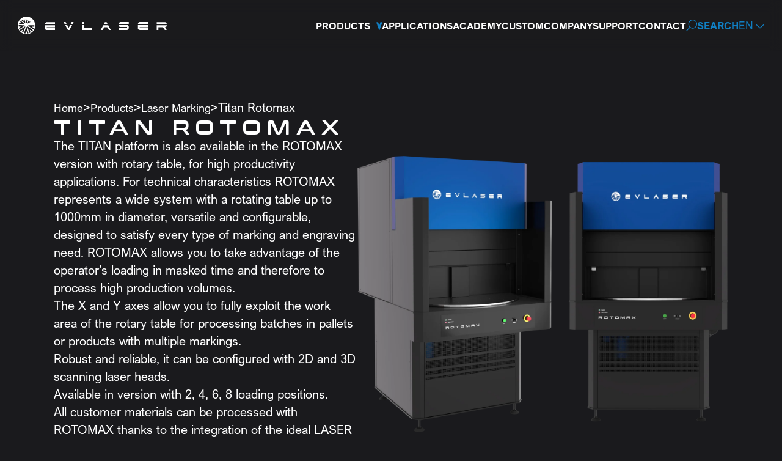

--- FILE ---
content_type: text/html; charset=UTF-8
request_url: https://www.evlaser.com/products/marking-and-engraving/titan-rotomax/
body_size: 85184
content:
<!doctype html>
<html lang="en-US" data-theme="light">


<!--██-- INCLUDE HEAD --██-->
<head>
	<meta charset="UTF-8">
	<meta http-equiv="x-ua-compatible" content="ie=edge">

	<!-- SEO -->
	
	<meta name="viewport" content="width=device-width, initial-scale=1, shrink-to-fit=no">

	<!-- Favicon -->
	<link rel="icon" type="image/png" href="https://www.evlaser.com/wp-content/themes/foundation/library/images/favicons/favicon-96x96.png" sizes="96x96" />
	<link rel="icon" type="image/svg+xml" href="https://www.evlaser.com/wp-content/themes/foundation/library/images/favicons/favicon.svg" />
	<link rel="shortcut icon" href="https://www.evlaser.com/wp-content/themes/foundation/library/images/favicons/favicon.ico" />
	<link rel="apple-touch-icon" sizes="180x180" href="https://www.evlaser.com/wp-content/themes/foundation/library/images/favicons/apple-touch-icon.png" />
	<meta name="apple-mobile-web-app-title" content="MyWebSite" />
	<link rel="manifest" href="https://www.evlaser.com/wp-content/themes/foundation/library/images/favicons/site.webmanifest" />


	<link rel="pingback" href="">

	<!-- WP_HEAD -->
				<script type="text/javascript" class="_iub_cs_skip">
				var _iub = _iub || {};
				_iub.csConfiguration = _iub.csConfiguration || {};
				_iub.csConfiguration.siteId = "4396209";
				_iub.csConfiguration.cookiePolicyId = "47927668";
							</script>
			<script class="_iub_cs_skip" src="https://cs.iubenda.com/autoblocking/4396209.js" fetchpriority="low"></script>
			<meta name='robots' content='index, follow, max-image-preview:large, max-snippet:-1, max-video-preview:-1' />
<link rel="alternate" hreflang="en" href="https://www.evlaser.com/products/marking-and-engraving/titan-rotomax/" />
<link rel="alternate" hreflang="it" href="https://www.evlaser.com/it/prodotti/marcatura-e-incisione/titan-rotomax/" />
<link rel="alternate" hreflang="de" href="https://www.evlaser.com/de/produkte/markierung-und-gravur/titan-rotomax/" />
<link rel="alternate" hreflang="x-default" href="https://www.evlaser.com/products/marking-and-engraving/titan-rotomax/" />

	<!-- This site is optimized with the Yoast SEO plugin v26.8 - https://yoast.com/product/yoast-seo-wordpress/ -->
	<title>Titan Rotomax</title>
	<meta name="description" content="Titan RotoMax by EVLaser: laser marking &amp; engraving system with rotary axis for cylindrical and complex parts with high precision." />
	<link rel="canonical" href="https://www.evlaser.com/products/marking-and-engraving/titan-rotomax/" />
	<meta property="og:locale" content="en_US" />
	<meta property="og:type" content="article" />
	<meta property="og:title" content="Titan Rotomax" />
	<meta property="og:description" content="Titan RotoMax by EVLaser: laser marking &amp; engraving system with rotary axis for cylindrical and complex parts with high precision." />
	<meta property="og:url" content="https://www.evlaser.com/products/marking-and-engraving/titan-rotomax/" />
	<meta property="og:site_name" content="EVLASER" />
	<meta property="article:modified_time" content="2026-01-19T17:51:24+00:00" />
	<meta property="og:image" content="https://www.evlaser.com/wp-content/uploads/2025/11/industrial-laser-marking-machine-rotary-table-rotomax.webp" />
	<meta property="og:image:width" content="2392" />
	<meta property="og:image:height" content="2553" />
	<meta property="og:image:type" content="image/webp" />
	<meta name="twitter:card" content="summary_large_image" />
	<meta name="twitter:label1" content="Est. reading time" />
	<meta name="twitter:data1" content="1 minute" />
	<script type="application/ld+json" class="yoast-schema-graph">{"@context":"https://schema.org","@graph":[{"@type":"WebPage","@id":"https://www.evlaser.com/products/marking-and-engraving/titan-rotomax/","url":"https://www.evlaser.com/products/marking-and-engraving/titan-rotomax/","name":"Titan Rotomax","isPartOf":{"@id":"https://www.evlaser.com/#website"},"primaryImageOfPage":{"@id":"https://www.evlaser.com/products/marking-and-engraving/titan-rotomax/#primaryimage"},"image":{"@id":"https://www.evlaser.com/products/marking-and-engraving/titan-rotomax/#primaryimage"},"thumbnailUrl":"https://www.evlaser.com/wp-content/uploads/2025/11/industrial-laser-marking-machine-rotary-table-rotomax.webp","datePublished":"2025-10-02T10:11:57+00:00","dateModified":"2026-01-19T17:51:24+00:00","description":"Titan RotoMax by EVLaser: laser marking & engraving system with rotary axis for cylindrical and complex parts with high precision.","breadcrumb":{"@id":"https://www.evlaser.com/products/marking-and-engraving/titan-rotomax/#breadcrumb"},"inLanguage":"en-US","potentialAction":[{"@type":"ReadAction","target":["https://www.evlaser.com/products/marking-and-engraving/titan-rotomax/"]}]},{"@type":"ImageObject","inLanguage":"en-US","@id":"https://www.evlaser.com/products/marking-and-engraving/titan-rotomax/#primaryimage","url":"https://www.evlaser.com/wp-content/uploads/2025/11/industrial-laser-marking-machine-rotary-table-rotomax.webp","contentUrl":"https://www.evlaser.com/wp-content/uploads/2025/11/industrial-laser-marking-machine-rotary-table-rotomax.webp","width":2392,"height":2553},{"@type":"BreadcrumbList","@id":"https://www.evlaser.com/products/marking-and-engraving/titan-rotomax/#breadcrumb","itemListElement":[{"@type":"ListItem","position":1,"name":"Home","item":"https://www.evlaser.com/"},{"@type":"ListItem","position":2,"name":"Products","item":"https://www.evlaser.com/products/"},{"@type":"ListItem","position":3,"name":"Laser Marking","item":"https://www.evlaser.com/products/marking-and-engraving/"},{"@type":"ListItem","position":4,"name":"Titan Rotomax"}]},{"@type":"WebSite","@id":"https://www.evlaser.com/#website","url":"https://www.evlaser.com/","name":"EVLASER","description":"","potentialAction":[{"@type":"SearchAction","target":{"@type":"EntryPoint","urlTemplate":"https://www.evlaser.com/?s={search_term_string}"},"query-input":{"@type":"PropertyValueSpecification","valueRequired":true,"valueName":"search_term_string"}}],"inLanguage":"en-US"}]}</script>
	<!-- / Yoast SEO plugin. -->


<link rel='dns-prefetch' href='//cdn.iubenda.com' />
<link rel="alternate" title="oEmbed (JSON)" type="application/json+oembed" href="https://www.evlaser.com/wp-json/oembed/1.0/embed?url=https%3A%2F%2Fwww.evlaser.com%2Fproducts%2Fmarking-and-engraving%2Ftitan-rotomax%2F" />
<link rel="alternate" title="oEmbed (XML)" type="text/xml+oembed" href="https://www.evlaser.com/wp-json/oembed/1.0/embed?url=https%3A%2F%2Fwww.evlaser.com%2Fproducts%2Fmarking-and-engraving%2Ftitan-rotomax%2F&#038;format=xml" />
<style id='wp-img-auto-sizes-contain-inline-css' type='text/css'>
img:is([sizes=auto i],[sizes^="auto," i]){contain-intrinsic-size:3000px 1500px}
/*# sourceURL=wp-img-auto-sizes-contain-inline-css */
</style>
<style id='wp-emoji-styles-inline-css' type='text/css'>

	img.wp-smiley, img.emoji {
		display: inline !important;
		border: none !important;
		box-shadow: none !important;
		height: 1em !important;
		width: 1em !important;
		margin: 0 0.07em !important;
		vertical-align: -0.1em !important;
		background: none !important;
		padding: 0 !important;
	}
/*# sourceURL=wp-emoji-styles-inline-css */
</style>
<link rel='stylesheet' id='wp-block-library-css' href='https://www.evlaser.com/wp-includes/css/dist/block-library/style.min.css' type='text/css' media='all' />
<style id='global-styles-inline-css' type='text/css'>
:root{--wp--preset--aspect-ratio--square: 1;--wp--preset--aspect-ratio--4-3: 4/3;--wp--preset--aspect-ratio--3-4: 3/4;--wp--preset--aspect-ratio--3-2: 3/2;--wp--preset--aspect-ratio--2-3: 2/3;--wp--preset--aspect-ratio--16-9: 16/9;--wp--preset--aspect-ratio--9-16: 9/16;--wp--preset--color--black: #000000;--wp--preset--color--cyan-bluish-gray: #abb8c3;--wp--preset--color--white: #ffffff;--wp--preset--color--pale-pink: #f78da7;--wp--preset--color--vivid-red: #cf2e2e;--wp--preset--color--luminous-vivid-orange: #ff6900;--wp--preset--color--luminous-vivid-amber: #fcb900;--wp--preset--color--light-green-cyan: #7bdcb5;--wp--preset--color--vivid-green-cyan: #00d084;--wp--preset--color--pale-cyan-blue: #8ed1fc;--wp--preset--color--vivid-cyan-blue: #0693e3;--wp--preset--color--vivid-purple: #9b51e0;--wp--preset--gradient--vivid-cyan-blue-to-vivid-purple: linear-gradient(135deg,rgb(6,147,227) 0%,rgb(155,81,224) 100%);--wp--preset--gradient--light-green-cyan-to-vivid-green-cyan: linear-gradient(135deg,rgb(122,220,180) 0%,rgb(0,208,130) 100%);--wp--preset--gradient--luminous-vivid-amber-to-luminous-vivid-orange: linear-gradient(135deg,rgb(252,185,0) 0%,rgb(255,105,0) 100%);--wp--preset--gradient--luminous-vivid-orange-to-vivid-red: linear-gradient(135deg,rgb(255,105,0) 0%,rgb(207,46,46) 100%);--wp--preset--gradient--very-light-gray-to-cyan-bluish-gray: linear-gradient(135deg,rgb(238,238,238) 0%,rgb(169,184,195) 100%);--wp--preset--gradient--cool-to-warm-spectrum: linear-gradient(135deg,rgb(74,234,220) 0%,rgb(151,120,209) 20%,rgb(207,42,186) 40%,rgb(238,44,130) 60%,rgb(251,105,98) 80%,rgb(254,248,76) 100%);--wp--preset--gradient--blush-light-purple: linear-gradient(135deg,rgb(255,206,236) 0%,rgb(152,150,240) 100%);--wp--preset--gradient--blush-bordeaux: linear-gradient(135deg,rgb(254,205,165) 0%,rgb(254,45,45) 50%,rgb(107,0,62) 100%);--wp--preset--gradient--luminous-dusk: linear-gradient(135deg,rgb(255,203,112) 0%,rgb(199,81,192) 50%,rgb(65,88,208) 100%);--wp--preset--gradient--pale-ocean: linear-gradient(135deg,rgb(255,245,203) 0%,rgb(182,227,212) 50%,rgb(51,167,181) 100%);--wp--preset--gradient--electric-grass: linear-gradient(135deg,rgb(202,248,128) 0%,rgb(113,206,126) 100%);--wp--preset--gradient--midnight: linear-gradient(135deg,rgb(2,3,129) 0%,rgb(40,116,252) 100%);--wp--preset--font-size--small: 13px;--wp--preset--font-size--medium: 20px;--wp--preset--font-size--large: 36px;--wp--preset--font-size--x-large: 42px;--wp--preset--spacing--20: 0.44rem;--wp--preset--spacing--30: 0.67rem;--wp--preset--spacing--40: 1rem;--wp--preset--spacing--50: 1.5rem;--wp--preset--spacing--60: 2.25rem;--wp--preset--spacing--70: 3.38rem;--wp--preset--spacing--80: 5.06rem;--wp--preset--shadow--natural: 6px 6px 9px rgba(0, 0, 0, 0.2);--wp--preset--shadow--deep: 12px 12px 50px rgba(0, 0, 0, 0.4);--wp--preset--shadow--sharp: 6px 6px 0px rgba(0, 0, 0, 0.2);--wp--preset--shadow--outlined: 6px 6px 0px -3px rgb(255, 255, 255), 6px 6px rgb(0, 0, 0);--wp--preset--shadow--crisp: 6px 6px 0px rgb(0, 0, 0);}:where(.is-layout-flex){gap: 0.5em;}:where(.is-layout-grid){gap: 0.5em;}body .is-layout-flex{display: flex;}.is-layout-flex{flex-wrap: wrap;align-items: center;}.is-layout-flex > :is(*, div){margin: 0;}body .is-layout-grid{display: grid;}.is-layout-grid > :is(*, div){margin: 0;}:where(.wp-block-columns.is-layout-flex){gap: 2em;}:where(.wp-block-columns.is-layout-grid){gap: 2em;}:where(.wp-block-post-template.is-layout-flex){gap: 1.25em;}:where(.wp-block-post-template.is-layout-grid){gap: 1.25em;}.has-black-color{color: var(--wp--preset--color--black) !important;}.has-cyan-bluish-gray-color{color: var(--wp--preset--color--cyan-bluish-gray) !important;}.has-white-color{color: var(--wp--preset--color--white) !important;}.has-pale-pink-color{color: var(--wp--preset--color--pale-pink) !important;}.has-vivid-red-color{color: var(--wp--preset--color--vivid-red) !important;}.has-luminous-vivid-orange-color{color: var(--wp--preset--color--luminous-vivid-orange) !important;}.has-luminous-vivid-amber-color{color: var(--wp--preset--color--luminous-vivid-amber) !important;}.has-light-green-cyan-color{color: var(--wp--preset--color--light-green-cyan) !important;}.has-vivid-green-cyan-color{color: var(--wp--preset--color--vivid-green-cyan) !important;}.has-pale-cyan-blue-color{color: var(--wp--preset--color--pale-cyan-blue) !important;}.has-vivid-cyan-blue-color{color: var(--wp--preset--color--vivid-cyan-blue) !important;}.has-vivid-purple-color{color: var(--wp--preset--color--vivid-purple) !important;}.has-black-background-color{background-color: var(--wp--preset--color--black) !important;}.has-cyan-bluish-gray-background-color{background-color: var(--wp--preset--color--cyan-bluish-gray) !important;}.has-white-background-color{background-color: var(--wp--preset--color--white) !important;}.has-pale-pink-background-color{background-color: var(--wp--preset--color--pale-pink) !important;}.has-vivid-red-background-color{background-color: var(--wp--preset--color--vivid-red) !important;}.has-luminous-vivid-orange-background-color{background-color: var(--wp--preset--color--luminous-vivid-orange) !important;}.has-luminous-vivid-amber-background-color{background-color: var(--wp--preset--color--luminous-vivid-amber) !important;}.has-light-green-cyan-background-color{background-color: var(--wp--preset--color--light-green-cyan) !important;}.has-vivid-green-cyan-background-color{background-color: var(--wp--preset--color--vivid-green-cyan) !important;}.has-pale-cyan-blue-background-color{background-color: var(--wp--preset--color--pale-cyan-blue) !important;}.has-vivid-cyan-blue-background-color{background-color: var(--wp--preset--color--vivid-cyan-blue) !important;}.has-vivid-purple-background-color{background-color: var(--wp--preset--color--vivid-purple) !important;}.has-black-border-color{border-color: var(--wp--preset--color--black) !important;}.has-cyan-bluish-gray-border-color{border-color: var(--wp--preset--color--cyan-bluish-gray) !important;}.has-white-border-color{border-color: var(--wp--preset--color--white) !important;}.has-pale-pink-border-color{border-color: var(--wp--preset--color--pale-pink) !important;}.has-vivid-red-border-color{border-color: var(--wp--preset--color--vivid-red) !important;}.has-luminous-vivid-orange-border-color{border-color: var(--wp--preset--color--luminous-vivid-orange) !important;}.has-luminous-vivid-amber-border-color{border-color: var(--wp--preset--color--luminous-vivid-amber) !important;}.has-light-green-cyan-border-color{border-color: var(--wp--preset--color--light-green-cyan) !important;}.has-vivid-green-cyan-border-color{border-color: var(--wp--preset--color--vivid-green-cyan) !important;}.has-pale-cyan-blue-border-color{border-color: var(--wp--preset--color--pale-cyan-blue) !important;}.has-vivid-cyan-blue-border-color{border-color: var(--wp--preset--color--vivid-cyan-blue) !important;}.has-vivid-purple-border-color{border-color: var(--wp--preset--color--vivid-purple) !important;}.has-vivid-cyan-blue-to-vivid-purple-gradient-background{background: var(--wp--preset--gradient--vivid-cyan-blue-to-vivid-purple) !important;}.has-light-green-cyan-to-vivid-green-cyan-gradient-background{background: var(--wp--preset--gradient--light-green-cyan-to-vivid-green-cyan) !important;}.has-luminous-vivid-amber-to-luminous-vivid-orange-gradient-background{background: var(--wp--preset--gradient--luminous-vivid-amber-to-luminous-vivid-orange) !important;}.has-luminous-vivid-orange-to-vivid-red-gradient-background{background: var(--wp--preset--gradient--luminous-vivid-orange-to-vivid-red) !important;}.has-very-light-gray-to-cyan-bluish-gray-gradient-background{background: var(--wp--preset--gradient--very-light-gray-to-cyan-bluish-gray) !important;}.has-cool-to-warm-spectrum-gradient-background{background: var(--wp--preset--gradient--cool-to-warm-spectrum) !important;}.has-blush-light-purple-gradient-background{background: var(--wp--preset--gradient--blush-light-purple) !important;}.has-blush-bordeaux-gradient-background{background: var(--wp--preset--gradient--blush-bordeaux) !important;}.has-luminous-dusk-gradient-background{background: var(--wp--preset--gradient--luminous-dusk) !important;}.has-pale-ocean-gradient-background{background: var(--wp--preset--gradient--pale-ocean) !important;}.has-electric-grass-gradient-background{background: var(--wp--preset--gradient--electric-grass) !important;}.has-midnight-gradient-background{background: var(--wp--preset--gradient--midnight) !important;}.has-small-font-size{font-size: var(--wp--preset--font-size--small) !important;}.has-medium-font-size{font-size: var(--wp--preset--font-size--medium) !important;}.has-large-font-size{font-size: var(--wp--preset--font-size--large) !important;}.has-x-large-font-size{font-size: var(--wp--preset--font-size--x-large) !important;}
/*# sourceURL=global-styles-inline-css */
</style>

<style id='classic-theme-styles-inline-css' type='text/css'>
/*! This file is auto-generated */
.wp-block-button__link{color:#fff;background-color:#32373c;border-radius:9999px;box-shadow:none;text-decoration:none;padding:calc(.667em + 2px) calc(1.333em + 2px);font-size:1.125em}.wp-block-file__button{background:#32373c;color:#fff;text-decoration:none}
/*# sourceURL=/wp-includes/css/classic-themes.min.css */
</style>
<link rel='stylesheet' id='wpmf-gallery-popup-style-css' href='https://www.evlaser.com/wp-content/plugins/wp-media-folder/assets/css/display-gallery/magnific-popup.css' type='text/css' media='all' />
<link rel='stylesheet' id='wpml-legacy-dropdown-click-0-css' href='https://www.evlaser.com/wp-content/plugins/sitepress-multilingual-cms/templates/language-switchers/legacy-dropdown-click/style.min.css' type='text/css' media='all' />
<link rel='stylesheet' id='tablepress-default-css' href='https://www.evlaser.com/wp-content/plugins/tablepress/css/build/default.css' type='text/css' media='all' />
<link rel='stylesheet' id='search-filter-flatpickr-css' href='https://www.evlaser.com/wp-content/plugins/search-filter/assets/css/vendor/flatpickr.min.css' type='text/css' media='all' />
<link rel='stylesheet' id='search-filter-css' href='https://www.evlaser.com/wp-content/plugins/search-filter-pro/assets/css/frontend/frontend.css' type='text/css' media='all' />
<link rel='stylesheet' id='search-filter-ugc-styles-css' href='https://www.evlaser.com/wp-content/uploads/search-filter/style.css' type='text/css' media='all' />
<link rel='stylesheet' id='print-style-css' href='https://www.evlaser.com/wp-content/themes/foundation/library/css/print.css' type='text/css' media='print' />
<link rel='stylesheet' id='core-stylesheet-css' href='https://www.evlaser.com/wp-content/themes/foundation/library/css/foundation.css' type='text/css' media='all' />
<link rel='stylesheet' id='custom-stylesheet-css' href='https://www.evlaser.com/wp-content/themes/foundation/library/css/custom.css' type='text/css' media='all' />
<script type="text/javascript">
		if ( ! Object.hasOwn( window, 'searchAndFilter' ) ) {
			window.searchAndFilter = {};
		}
		</script>
<script  type="text/javascript" class=" _iub_cs_skip" type="text/javascript" id="iubenda-head-inline-scripts-0">
/* <![CDATA[ */

  var _iub = _iub || [];
  _iub.csConfiguration = {
    siteId: 4396209,
    cookiePolicyId: 47927668,
    lang: "en-GB",
    consentOnContinuedBrowsing: false,
    enableTcf: true,
    googleAdditionalConsentMode: true,
    googleConsentMode: true,
    perPurposeConsent: true,
    purposes: "1,2,3,4,5"
  };

//# sourceURL=iubenda-head-inline-scripts-0
/* ]]> */
</script>
<script  type="text/javascript" class=" _iub_cs_skip" type="text/javascript" src="//cdn.iubenda.com/cs/gpp/stub.js" id="iubenda-head-scripts-1-js"></script>
<script  type="text/javascript" charset="UTF-8" async="" class=" _iub_cs_skip" type="text/javascript" src="//cdn.iubenda.com/cs/iubenda_cs.js" id="iubenda-head-scripts-2-js"></script>
<script type="text/javascript" src="https://ajax.googleapis.com/ajax/libs/jquery/3.7.0/jquery.min.js" id="jquery-core-js"></script>
<script type="text/javascript" src="https://www.evlaser.com/wp-includes/js/jquery/jquery-migrate.min.js" id="jquery-migrate-js"></script>
<script type="text/javascript" src="https://www.evlaser.com/wp-content/plugins/sitepress-multilingual-cms/templates/language-switchers/legacy-dropdown-click/script.min.js" id="wpml-legacy-dropdown-click-0-js"></script>
<script type="text/javascript" src="https://www.evlaser.com/wp-content/plugins/search-filter/assets/js/vendor/flatpickr.min.js" id="search-filter-flatpickr-js"></script>
<script type="text/javascript" id="search-filter-js-before">
/* <![CDATA[ */
window.searchAndFilter.frontend = {"fields":{},"queries":{},"library":{"fields":{},"components":{}},"restNonce":"2ce3e4b0cf","homeUrl":"https:\/\/www.evlaser.com","isPro":true,"suggestionsNonce":"103a644750"};
//# sourceURL=search-filter-js-before
/* ]]> */
</script>
<script type="text/javascript" src="https://www.evlaser.com/wp-content/plugins/search-filter-pro/assets/js/frontend/frontend.js" id="search-filter-js"></script>
<script type="text/javascript" src="https://www.evlaser.com/wp-content/themes/foundation/library/js/modernizr.custom.min.js" id="core-modernizr-js"></script>
<link rel="https://api.w.org/" href="https://www.evlaser.com/wp-json/" /><link rel="alternate" title="JSON" type="application/json" href="https://www.evlaser.com/wp-json/wp/v2/products/65" /><link rel='shortlink' href='https://www.evlaser.com/?p=65' />
<meta name="generator" content="WPML ver:4.8.6 stt:1,3,27;" />

	
	
		<link rel="preconnect" href="https://fonts.googleapis.com">
	<link rel="preconnect" href="https://fonts.gstatic.com" crossorigin>
	<link href="https://fonts.googleapis.com/css2?family=Barlow:ital,wght@0,100;0,200;0,300;0,400;0,500;0,600;0,700;0,800;0,900;1,100;1,200;1,300;1,400;1,500;1,600;1,700;1,800;1,900&display=swap" rel="stylesheet">

	<!-- Google Tag Manager --> 
	<script>(function(w,d,s,l,i){w[l]=w[l]||[];w[l].push({'gtm.start':
	new Date().getTime(),event:'gtm.js'});var f=d.getElementsByTagName(s)[0],
	j=d.createElement(s),dl=l!='dataLayer'?'&l='+l:'';j.async=true;j.src=
	'https://www.googletagmanager.com/gtm.js?id='+i+dl;f.parentNode.insertBefore(j,f);
	})(window,document,'script','dataLayer','GTM-5LKSMHQ');</script>
	<!-- End Google Tag Manager --> 

</head>
<!--██-- END - HEAD --██-->




<!--∞∞∞∞∞∞∞∞∞∞∞∞∞∞∞∞∞∞∞∞∞∞∞∞∞∞∞∞∞∞∞∞∞∞∞∞∞∞∞∞∞∞∞∞∞∞∞∞∞∞∞∞∞∞∞∞∞∞∞∞∞∞∞∞∞∞∞∞∞∞∞∞∞∞∞∞∞∞∞∞∞∞∞∞∞∞∞∞∞∞∞∞∞∞∞∞∞∞∞∞∞∞∞∞∞∞∞∞∞∞∞∞∞∞∞∞∞∞∞∞∞∞∞∞∞∞∞∞∞∞∞∞∞∞∞∞∞∞∞∞∞∞∞∞∞∞∞-->




<!--██-- BODY INIT. --██-->
<body>


	<!-- Google Tag Manager (noscript) -->
	<noscript><iframe src="https://www.googletagmanager.com/ns.html?id=GTM-5LKSMHQ"
	height="0" width="0" style="display:none;visibility:hidden"></iframe></noscript>
	<!-- End Google Tag Manager (noscript) -->


	


	<!--██-- HEADER CONTAINER --██-->

	<header class="header fixed w100">


		<!-- HEAD WRAPPER -->
		<div class="head_wrapper rel w100 flex">

			<a href="https://www.evlaser.com" title="EVLASER" class="head_logo rel">
				<svg id="Livello_1" xmlns="http://www.w3.org/2000/svg" version="1.1" viewBox="0 0 426.39 49.84">
					<path class="st0" d="M24.92,0C11.18,0,0,11.18,0,24.92s11.18,24.92,24.92,24.92,24.92-11.18,24.92-24.92S38.66,0,24.92,0M32.87,12.27l-1.3,2.92c-.11.24.16.48.39.35l2.72-1.57c.11-.06.25-.04.34.05.32.35.63.71.92,1.09.1.13.06.32-.08.41l-6.76,3.9c-.13.07-.26.11-.39.11-.51,0-.94-.54-.7-1.09l3.21-7.22c.07-.16.26-.21.41-.12.4.27.78.55,1.16.84.1.08.13.21.08.33M24.7,8.44l.62,2.74c.06.26.41.29.52.05l.94-2.18c.06-.13.21-.2.34-.15.6.2,1.19.43,1.76.68.14.06.2.22.14.36l-3.29,7.67c-.14.32-.42.47-.7.47-.33,0-.66-.21-.75-.6l-2.07-9.14c-.04-.18.1-.35.28-.34.67.04,1.34.12,1.99.24.11.02.2.1.22.21M14.14,9.53l2.81,2.4c.2.17.51-.01.44-.27l-.69-2.86c-.04-.15.05-.3.2-.33.77-.18,1.55-.32,2.35-.4.14-.01.27.08.3.21l2.37,9.9c.13.53-.29.95-.75.95-.17,0-.34-.06-.49-.19l-9.15-7.82c-.14-.12-.13-.35.03-.44.73-.44,1.49-.84,2.28-1.19.1-.04.21-.02.29.04M4.94,17.95l5.12.34c.26.02.4-.31.19-.48l-3.28-2.74c-.12-.1-.13-.27-.04-.39.61-.74,1.28-1.43,2.01-2.07.1-.09.25-.09.36,0l9.94,8.28c.56.46.22,1.36-.49,1.36h-.06s-14.92-.99-14.92-.99c-.18-.01-.3-.19-.25-.36.31-.97.7-1.91,1.16-2.8.05-.1.16-.16.26-.15M3.48,31.6l4.8-3.11c.22-.14.13-.49-.13-.5l-5.22-.28c-.1-.1-.16-.16-.26-.26-.05-1.14,0-2.26.14-3.36.02-.14.15-.25.29-.24l15.74.84c.7.04.94.95.35,1.33l-14.25,9.24c-.14.09-.33.04-.4-.11-.48-1.04-.87-2.12-1.17-3.24-.03-.12.02-.24.12-.31M12.07,43.78l2.39-6.44c.09-.25-.19-.47-.41-.32l-5.52,3.68c-.11.08-.27.06-.36-.04-.75-.83-1.44-1.72-2.06-2.66-.08-.13-.05-.3.08-.38l14.34-9.55c.14-.09.28-.13.43-.13.49,0,.92.5.72,1.04l-6.17,16.66c-.06.15-.23.22-.38.15-1.03-.48-2.02-1.04-2.95-1.68-.11-.07-.15-.21-.1-.33M26.72,47.58l-2.02-6.86c-.07-.25-.43-.26-.52-.01l-2.42,6.79c-.04.12-.18.2-.31.18-.2-.04-.4-.07-.59-.1-.92-.15-1.82-.36-2.7-.63-.15-.05-.23-.21-.18-.36l6.03-16.93c.12-.34.42-.51.72-.51.32,0,.63.19.74.55l5.03,17.08c.04.15-.05.31-.2.34-1.25.32-2.34.53-3.29.66-.13.02-.26-.07-.3-.2M40.4,41.34l-5.56-4.17c-.21-.16-.5.05-.43.3l2.12,6.88c.04.12-.01.26-.12.32-.96.56-1.98,1.06-3.05,1.48-.15.06-.32-.02-.36-.18l-5.25-17.05c-.18-.59.29-1.09.81-1.09.17,0,.34.05.5.17l13.86,10.4c.12.09.15.26.06.39-.67.89-1.41,1.74-2.21,2.53-.1.1-.25.11-.36.02M46.15,33.04c-.41,1.06-.9,2.09-1.46,3.09-.08.14-.27.18-.4.09l-13.99-10.22c-.62-.46-.3-1.44.47-1.44l16.71.04c.15,0,.28.13.28.28-.02,1.12-.12,2.24-.3,3.35-.02.13-.14.23-.27.23h-6.15c-.27-.01-.38.32-.16.48l5.18,3.79c.1.07.14.21.1.32"/>
					<path class="st0" d="M106.64,21.87h-28.63v-.87c0-2.86,2.86-5.17,5.05-5.17h23.58v6.04ZM78.01,33.69v-9.22h28.63v5.77h-23.85v2.6h23.85v5.04h-23.54c-2.22,0-5.1-1.3-5.1-4.2Z"/>
					<g>
						<polygon class="st0" points="156.78 21.6 159.93 15.56 154.34 15.56 151.14 21.6 156.78 21.6"/>
						<polygon class="st0" points="149.82 24.08 145.62 32 141.41 24.08 135.76 24.08 143.39 37.61 147.87 37.61 155.49 24.08 149.82 24.08"/>
						<polygon class="st0" points="140.1 21.6 136.89 15.56 131.3 15.56 134.46 21.6 140.1 21.6"/>
					</g>
					<g>
						<polygon class="st0" points="189.38 24.08 184.59 24.08 184.59 37.61 213.23 37.61 213.23 32.57 189.38 32.57 189.38 24.08"/>
						<rect class="st0" x="184.59" y="15.56" width="4.78" height="6.04"/>
					</g>
					<g>
						<path class="st0" d="M421.61,21.87h4.78v-.09c0-.91-.15-1.74-.45-2.49-.3-.75-.71-1.37-1.21-1.87-.51-.5-1.09-.89-1.75-1.17-.66-.28-1.34-.42-2.04-.42h-23.18v6.04h23.85Z"/>
						<path class="st0" d="M397.76,24.47v13.41h4.78v-7.64h13l5.56,7.64h5.29l-5.26-7.64h.24c.65,0,1.28-.12,1.89-.37.61-.25,1.14-.61,1.6-1.08s.83-1.02,1.11-1.65c.28-.63.42-1.33.42-2.09v-.62"/>
					</g>
					<g>
						<polyline class="st0" points="244.9 24.35 237.3 37.76 242.77 37.76 247.5 30.12 256.1 30.12 260.83 37.76 266.33 37.76 258.68 24.3"/>
						<polygon class="st0" points="257.33 21.75 254.15 15.71 249.35 15.71 246.25 21.75 257.33 21.75"/>
					</g>
					<path class="st0" d="M372.53,21.6h-28.63v-.87c0-2.86,2.86-5.17,5.05-5.17h23.58v6.04ZM343.9,33.42v-9.22h28.63v5.77h-23.85v2.6h23.85v5.04h-23.54c-2.22,0-5.1-1.3-5.1-4.2Z"/>
					<path class="st0" d="M317.54,21.36v-5.8h-23.18c-.72,0-1.4.13-2.05.4-.65.27-1.23.64-1.73,1.12-.51.48-.91,1.08-1.21,1.8s-.45,1.52-.45,2.39v.09"/>
					<path class="st0" d="M288.91,23.9v.52c0,.74.14,1.41.42,2.01.28.61.65,1.14,1.11,1.59.46.45.99.8,1.6,1.04.61.24,1.23.36,1.89.36h18.83v2.54h-23.85v5.8h23.18c.7,0,1.38-.13,2.04-.4.66-.27,1.25-.64,1.75-1.12.51-.48.91-1.07,1.21-1.78.3-.71.45-1.51.45-2.41v-3.14c0-.73-.14-1.41-.42-2.01-.28-.61-.65-1.14-1.11-1.59-.46-.45-.99-.8-1.6-1.04-.61-.24-1.24-.36-1.89-.36"/>
				</svg>
			</a>


			<div class="flex-el flex-r">
				<div class="desktop">
					<div class="menu-menu-container"><ul id="menu-menu" class="ext_menu flex"><li id="menu-item-199" class="menu-item menu-item-type-custom menu-item-object-custom menu-item-has-children menu-item-199"><a href="#">Products</a>
<ul class="sub-menu">
	<li id="menu-item-168" class="menu-item menu-item-type-post_type menu-item-object-products current-products-ancestor menu-item-168"><a href="https://www.evlaser.com/products/marking-and-engraving/">Laser Marking</a></li>
	<li id="menu-item-167" class="menu-item menu-item-type-post_type menu-item-object-products menu-item-167"><a href="https://www.evlaser.com/products/laser-engraving/">Laser Engraving</a></li>
	<li id="menu-item-166" class="menu-item menu-item-type-post_type menu-item-object-products menu-item-166"><a href="https://www.evlaser.com/products/laser-cleaning/">Laser Cleaning</a></li>
</ul>
</li>
<li id="menu-item-164" class="menu-item menu-item-type-post_type_archive menu-item-object-applications menu-item-164"><a href="https://www.evlaser.com/applications/">Applications</a></li>
<li id="menu-item-221" class="menu-item menu-item-type-post_type_archive menu-item-object-academy menu-item-221"><a href="https://www.evlaser.com/academy/">Academy</a></li>
<li id="menu-item-1677" class="menu-item menu-item-type-post_type menu-item-object-page menu-item-1677"><a href="https://www.evlaser.com/customized-laser-solution/">Custom</a></li>
<li id="menu-item-174" class="menu-item menu-item-type-post_type menu-item-object-page menu-item-174"><a href="https://www.evlaser.com/company/">Company</a></li>
<li id="menu-item-1739" class="menu-item menu-item-type-post_type menu-item-object-page menu-item-1739"><a href="https://www.evlaser.com/technical-support/">Support</a></li>
<li id="menu-item-173" class="cta menu-item menu-item-type-post_type menu-item-object-page menu-item-173"><a href="https://www.evlaser.com/contact/">Contact</a></li>
</ul></div>				</div>

				<button class="link_head flex open_search" aria-label="Search">
					<svg id="Livello_1" xmlns="http://www.w3.org/2000/svg" version="1.1" viewBox="0 0 209.94 215.68">
						<path id="Tracciato_111" class="st0" d="M64.57,140.04c-31.16-34.1-28.77-87,5.33-118.15,34.1-31.16,87-28.77,118.15,5.33,31.16,34.1,28.77,87-5.33,118.15-29.74,27.17-74.62,29.28-106.78,5.02l-62.99,62.99c-1.41,1.45-3.34,2.28-5.36,2.3-2.03,0-3.97-.83-5.36-2.3-2.96-3.03-2.96-7.87,0-10.89l62.35-62.44ZM196.05,82.54c0-38.35-31.09-69.44-69.44-69.44-38.35,0-69.44,31.09-69.44,69.44s31.09,69.44,69.44,69.44,69.44-31.09,69.44-69.44h0Z"/>
					</svg>
					<span class="desktop">Search</span>
				</button>

				<!-- <a href="tel:Call us" class="link_head flex">
					<svg id="Livello_1" xmlns="http://www.w3.org/2000/svg" version="1.1" viewBox="0 0 191.6 191.63">
						<path id="Tracciato_26" class="st0" d="M16.64,178.93c.43.4.88.77,1.36,1.11l6.78,4.19c.25.12.62.37.86.49,10.44,4.58,21.72,6.93,33.11,6.89,18.49.45,36.4-6.51,49.74-19.32l63.89-63.89c20.25-22.62,24.95-55.18,11.93-82.61-.16-.39-.37-.77-.62-1.11l-4.31-6.52c-.25-.37-.62-.74-.86-1.11l-11.44-11.51c-3.52-3.53-8.31-5.53-13.3-5.53-4.57.01-8.95,1.82-12.19,5.05l-33.23,33.25c-6.97,7.16-6.81,18.62.35,25.59,0,0,.02.01.02.02l13.03,13.04-44.42,44.45-13.3-13.29c-3.24-3.54-7.86-5.51-12.66-5.42-4.7.02-9.21,1.87-12.56,5.17L5.56,141.09c-3.34,3.44-5.31,7.99-5.53,12.79-.27,4.98,1.56,9.85,5.05,13.42l11.57,11.63ZM16.02,151.49l33.25-33.19c1.29-1.19,3.29-1.12,4.48.17.02.03.05.05.07.08l18.47,18.47c2.91,2.83,7.55,2.83,10.46,0l54.79-54.79c1.37-1.37,2.17-3.22,2.22-5.17,0-1.95-.8-3.82-2.22-5.17l-18.17-18.48c-1.37-1.24-1.53-3.33-.37-4.77l33.19-33.27c.44-.49,1.07-.76,1.73-.74,1.06.03,2.07.46,2.83,1.19l10.83,10.83,3.58,5.42c10.38,21.68,6.79,47.47-9.11,65.5l-63.9,64.18c-10.59,10.06-24.77,15.46-39.36,15.02-9.14.04-18.19-1.81-26.59-5.42l-5.67-3.45-10.96-10.96c-.56-.66-.82-1.52-.74-2.39.1-1.12.51-2.19,1.2-3.08Z"/>
					</svg>
					<span class="desktop">Call us</span>
				</a> -->

				<div class="lang">
					
<div class="wpml-ls-statics-shortcode_actions wpml-ls wpml-ls-legacy-dropdown-click js-wpml-ls-legacy-dropdown-click">
	<ul role="menu">

		<li class="wpml-ls-slot-shortcode_actions wpml-ls-item wpml-ls-item-en wpml-ls-current-language wpml-ls-first-item wpml-ls-item-legacy-dropdown-click" role="none">

			<a href="#" class="js-wpml-ls-item-toggle wpml-ls-item-toggle" role="menuitem" title="Switch to En">
                <span class="wpml-ls-native" role="menuitem">En</span></a>

			<ul class="js-wpml-ls-sub-menu wpml-ls-sub-menu" role="menu">
				
					<li class="wpml-ls-slot-shortcode_actions wpml-ls-item wpml-ls-item-it" role="none">
						<a href="https://www.evlaser.com/it/prodotti/marcatura-e-incisione/titan-rotomax/" class="wpml-ls-link" role="menuitem" aria-label="Switch to It" title="Switch to It">
                            <span class="wpml-ls-display">It</span></a>
					</li>

				
					<li class="wpml-ls-slot-shortcode_actions wpml-ls-item wpml-ls-item-de wpml-ls-last-item" role="none">
						<a href="https://www.evlaser.com/de/produkte/markierung-und-gravur/titan-rotomax/" class="wpml-ls-link" role="menuitem" aria-label="Switch to De" title="Switch to De">
                            <span class="wpml-ls-display">De</span></a>
					</li>

							</ul>

		</li>

	</ul>
</div>
				</div>

				<!-- <div class="desktop">
					<div class="social flex">
						<a href="https://www.linkedin.com/company/evlaser/" title="Seguici su Linkedin" rel="noopener" target="_blank">
							<svg version="1.1" viewBox="0 0 14.8 14.8">
								<path pid="0" id="Path_233" d="M.32 4.95h3.04v9.75H.32V4.95zM1.84.1c.97 0 1.76.79 1.75 1.76s-.78 1.75-1.75 1.75S.08 2.82.09 1.85A1.74 1.74 0 011.84.1"></path>
								<path pid="1" id="Path_234" d="M5.26 4.95h2.91v1.33h.04c.59-1.01 1.7-1.62 2.87-1.58 3.07 0 3.64 2.02 3.64 4.64v5.35h-3.03V9.96c0-1.13-.02-2.59-1.58-2.59-1.58 0-1.82 1.23-1.82 2.5v4.83H5.26V4.95z"></path>
							</svg>
						</a>
						<a href="https://www.facebook.com/evlaser.marking" title="Seguici su Facebook" rel="noopener" target="_blank">
							<svg version="1.1" viewBox="0 0 14.8 14.79">
								<path pid="0" d="M3.59 4.93h1.63V3.45c-.07-.8.11-1.6.53-2.28C6.36.41 7.31-.01 8.28.06c.98-.04 1.97.05 2.93.27l-.41 2.26c-.43-.11-.87-.17-1.31-.18-.64 0-1.2.21-1.2.8v1.72h2.6l-.18 2.2H8.28v7.66H5.22V7.14H3.59V4.93z"></path>
							</svg>
						</a>
					</div>
				</div> -->

				<div class="mobile">
					<button id="hamburger" aria-controls="main-nav" aria-expanded="false" aria-label="open-menu">
						<div class="wrap rel w100">
							<span class="top_bun"></span>
							<span class="bottom_bun"></span>
						</div>
					</button>
				</div>
			</div>

		</div>


		<!-- MAIN NAV -->
		<nav aria-label="primary-menu" role="navigation" class="w100 h100 flex" id="main_nav">
			<div class="menu_wrapper abs w100 h100 flex">

				<div class="p7lr w100">
					<div class="menu-menu-container"><ul id="menu-menu-1" class="head_menu"><li class="menu-item menu-item-type-custom menu-item-object-custom menu-item-has-children menu-item-199"><a href="#">Products</a>
<ul class="sub-menu">
	<li class="menu-item menu-item-type-post_type menu-item-object-products current-products-ancestor menu-item-168"><a href="https://www.evlaser.com/products/marking-and-engraving/">Laser Marking</a></li>
	<li class="menu-item menu-item-type-post_type menu-item-object-products menu-item-167"><a href="https://www.evlaser.com/products/laser-engraving/">Laser Engraving</a></li>
	<li class="menu-item menu-item-type-post_type menu-item-object-products menu-item-166"><a href="https://www.evlaser.com/products/laser-cleaning/">Laser Cleaning</a></li>
</ul>
</li>
<li class="menu-item menu-item-type-post_type_archive menu-item-object-applications menu-item-164"><a href="https://www.evlaser.com/applications/">Applications</a></li>
<li class="menu-item menu-item-type-post_type_archive menu-item-object-academy menu-item-221"><a href="https://www.evlaser.com/academy/">Academy</a></li>
<li class="menu-item menu-item-type-post_type menu-item-object-page menu-item-1677"><a href="https://www.evlaser.com/customized-laser-solution/">Custom</a></li>
<li class="menu-item menu-item-type-post_type menu-item-object-page menu-item-174"><a href="https://www.evlaser.com/company/">Company</a></li>
<li class="menu-item menu-item-type-post_type menu-item-object-page menu-item-1739"><a href="https://www.evlaser.com/technical-support/">Support</a></li>
<li class="cta menu-item menu-item-type-post_type menu-item-object-page menu-item-173"><a href="https://www.evlaser.com/contact/">Contact</a></li>
</ul></div>
					<div class="social flex-l m5t">
						<a href="https://www.linkedin.com/company/evlaser/" title="Seguici su Linkedin" rel="noopener" target="_blank">
							<svg version="1.1" viewBox="0 0 14.8 14.8">
								<path pid="0" id="Path_233" d="M.32 4.95h3.04v9.75H.32V4.95zM1.84.1c.97 0 1.76.79 1.75 1.76s-.78 1.75-1.75 1.75S.08 2.82.09 1.85A1.74 1.74 0 011.84.1"></path>
								<path pid="1" id="Path_234" d="M5.26 4.95h2.91v1.33h.04c.59-1.01 1.7-1.62 2.87-1.58 3.07 0 3.64 2.02 3.64 4.64v5.35h-3.03V9.96c0-1.13-.02-2.59-1.58-2.59-1.58 0-1.82 1.23-1.82 2.5v4.83H5.26V4.95z"></path>
							</svg>
						</a>
						<a href="https://www.facebook.com/evlaser.marking" title="Seguici su Facebook" rel="noopener" target="_blank">
							<svg version="1.1" viewBox="0 0 14.8 14.79">
								<path pid="0" d="M3.59 4.93h1.63V3.45c-.07-.8.11-1.6.53-2.28C6.36.41 7.31-.01 8.28.06c.98-.04 1.97.05 2.93.27l-.41 2.26c-.43-.11-.87-.17-1.31-.18-.64 0-1.2.21-1.2.8v1.72h2.6l-.18 2.2H8.28v7.66H5.22V7.14H3.59V4.93z"></path>
							</svg>
						</a>
					</div>
				</div>

			</div>
		</nav>


	</header>

	<script type="text/javascript">
		jQuery(document).ready(function($){

			// HAMBRUGER MENU TRIGGERS
			jQuery('#hamburger').click(function(){
				jQuery(this).toggleClass('tapped');
				jQuery('#main_nav').fadeToggle('fast');
			});

		});
	</script>

	<!--██-- END - HEADER CONTAINER --██-->



	
<div class="search_wrapper p15tb w100 h100 fixed">
	<div class="filter close"></div>

	<button class="close" aria-label="Chiudi">
		<svg xmlns="http://www.w3.org/2000/svg" width="97" height="97" viewBox="0 0 97 97" fill="none">
			<circle cx="48.5" cy="48.5" r="48" stroke="white"/>
			<path d="M29.4111 30.9093C29.9969 30.3235 30.9474 30.3235 31.5332 30.9093L48.7705 48.1476L66.002 30.9171C66.5877 30.3313 67.5373 30.3313 68.123 30.9171C68.7086 31.5029 68.7088 32.4525 68.123 33.0382L50.8916 50.2687L67.5947 66.9718L67.6982 67.0861C68.1787 67.6752 68.1439 68.5438 67.5947 69.0929C67.0456 69.642 66.177 69.6768 65.5879 69.1964L65.4736 69.0929L48.7705 52.3898L32.0605 69.1007L31.9463 69.2032C31.3572 69.6836 30.4886 69.6496 29.9395 69.1007C29.3903 68.5516 29.3555 67.6821 29.8359 67.0929L29.9395 66.9786L46.6484 50.2687L29.4111 33.0314C28.8253 32.4456 28.8253 31.4951 29.4111 30.9093Z" fill="white"/>
		</svg>
	</button>

	<div class="wrapper p5lr flex-v rel">
		<div class="text rel tac">
			<p class="h2">What are you looking for?</p>
			<p>Start typing your search key, the system will gradually show you the results</p>
		</div>

		<div class="searchInput m7t rel">
			<div class="w100 input_wrapper rel">
				<input type="text" placeholder="Search..." id="keyword">
				<img src="https://www.evlaser.com/wp-content/themes/foundation/library/images/svg/search-ico.svg" class="ajax_search"/>
			</div>

			<div class="wrapper_datafetch w100 rel">
				<div class="resultBox search_result"  id="datafetch">
					<!-- here list are inserted from javascript -->
				</div>
			</div>
			<div class="icon ajax_spinner">
				<img src="https://www.evlaser.com/wp-content/themes/foundation/library/images/svg/spinner.svg" class=""/>
			</div>
		</div>
	</div>
</div>





<script type="text/javascript">

	jQuery('.open_search').click(function(){
		jQuery('.search_wrapper').fadeIn();
		jQuery('#keyword').focus();
	});

	jQuery('.close').click(function(){
		jQuery('.search_wrapper').fadeOut();
	});


	function custom_search() {
		jQuery("#datafetch").hide();
		jQuery(".ajax_search").hide();
		jQuery(".ajax_spinner").show();

		jQuery.ajax({
			url: 'https://www.evlaser.com/wp-admin/admin-ajax.php',
			type: 'post',
			data: { action: 'data_custom_search', keyword: jQuery('#keyword').val() },

			success: function(data) {
				jQuery("#datafetch").show();
				jQuery(".ajax_search").show();
				jQuery(".ajax_spinner").hide();
				jQuery('#datafetch').html( data );
			}
		});
	}

	jQuery(document).mouseup(function(e){
		var container = jQuery(".searchInput");
		if (!container.is(e.target) && container.has(e.target).length === 0){
			jQuery("#datafetch").hide();
		}
	});

	jQuery(document).on('focus', '#keyword', function() {
	    if (jQuery(this).val().trim() !== '') {
	        jQuery('.wrapper_datafetch').show();
	    }
	});

	jQuery(document).on('keyup', '#keyword', function(){
		custom_search();
	});

</script>




	




<!--∞∞∞∞∞∞∞∞∞∞∞∞∞∞∞∞∞∞∞∞∞∞∞∞∞∞∞∞∞∞∞∞∞∞∞∞∞∞∞∞∞∞∞∞∞∞∞∞∞∞∞∞∞∞∞∞∞∞∞∞∞∞∞∞∞∞∞∞∞∞∞∞∞∞∞∞∞∞∞∞∞∞∞∞∞∞∞∞∞∞∞∞∞∞∞∞∞∞∞∞∞∞∞∞∞∞∞∞∞∞∞∞∞∞∞∞∞∞∞∞∞∞∞∞∞∞∞∞∞∞∞∞∞∞∞∞∞∞∞∞∞∞∞∞∞∞∞-->


<!--██-- MAIN CONTAINER --██-->

<main role="main">
	



		<article class="single" id="post-65" role="article">




			<!-- SECTION 1 -->
			<section class="s1 s1_single" id="s1_single_prd_new">
				<div class="container p15tb p5lr flex flex-auto gap-7-5">

					<div class="s1_title text rel w45l">
						<ol class="rel w100 flex-l flex-wrap" id="breadcrumb">
	<li><a href="https://www.evlaser.com" title="Homepage" rel="noopener">Home</a></li>
	<li><span class="separator">&#62;</li>
	
	
			<li><a href="https://www.evlaser.com/products/" title="Products" rel="noopener">Products</a></li>
		<li><span class="separator">&#62;</li>
		

	

			<li><a href="https://www.evlaser.com/products/marking-and-engraving/" title="Products" rel="noopener">Laser Marking</a></li>
		<li><span class="separator">&#62;</li>
	

			<li><span class="current">Titan Rotomax</span></li>
	</ol>						<h1 rel="bookmark">Titan Rotomax</h1>
						<p>The TITAN platform is also available in the ROTOMAX version with rotary table, for high productivity applications. For technical characteristics ROTOMAX represents a wide system with a rotating table up to 1000mm in diameter, versatile and configurable, designed to satisfy every type of marking and engraving need. ROTOMAX allows you to take advantage of the operator&#8217;s loading in masked time and therefore to process high production volumes.</p>
<p>The X and Y axes allow you to fully exploit the work area of the rotary table for processing batches in pallets or products with multiple markings.</p>
<p>Robust and reliable, it can be configured with 2D and 3D scanning laser heads.</p>
<p>Available in version with 2, 4, 6, 8 loading positions.</p>
<p>All customer materials can be processed with ROTOMAX thanks to the integration of the ideal LASER source for each application.</p>

						<button class="link blue scroll_form">Get more information</button>
					</div>

					<div class="sec_img rel w55l">
						<picture>
														<source media="(max-width: 520px)" srcset="https://www.evlaser.com/wp-content/uploads/2025/11/rotary-laser-marking-station-high-productivity-evlaser-1-600x447.webp, https://www.evlaser.com/wp-content/uploads/2025/11/rotary-laser-marking-station-high-productivity-evlaser-1-966x720.webp 2x">
							<source media="(max-width: 980px)" srcset="https://www.evlaser.com/wp-content/uploads/2025/11/rotary-laser-marking-station-high-productivity-evlaser-1-966x720.webp, https://www.evlaser.com/wp-content/uploads/2025/11/rotary-laser-marking-station-high-productivity-evlaser-1-1450x1080.webp 2x">
							<source media="(max-width: 1440px)" srcset="https://www.evlaser.com/wp-content/uploads/2025/11/rotary-laser-marking-station-high-productivity-evlaser-1-1450x1080.webp, https://www.evlaser.com/wp-content/uploads/2025/11/rotary-laser-marking-station-high-productivity-evlaser-1-scaled.webp 2x">
							<img src="https://www.evlaser.com/wp-content/uploads/2025/11/rotary-laser-marking-station-high-productivity-evlaser-1-scaled.webp" width="100" height="100" alt="Rotary Laser Marking Station High Productivity Evlaser" />
						</picture>
					</div>
					
				</div>
			</section>
			<!--░░-- END - SECTION 1 --░░-->




			<!--∞∞∞∞∞∞∞∞∞∞∞∞∞∞∞∞∞∞∞∞∞∞∞∞∞∞∞∞∞∞∞∞∞∞∞∞∞∞∞∞∞∞∞∞∞∞∞∞∞∞∞∞∞∞∞∞∞∞∞∞∞∞∞∞∞∞∞∞∞∞∞∞∞∞∞∞∞∞∞∞∞∞∞∞∞∞∞∞∞∞∞∞∞∞∞∞∞∞∞∞∞∞∞∞∞∞∞∞∞∞∞∞∞∞∞∞∞∞∞∞∞∞∞∞∞∞∞∞∞∞∞∞∞∞∞∞∞∞∞∞∞∞∞∞∞∞∞-->




			
            <section class="sec_colonna bkg_deep" id="s1_sec_colonna">
				<div class="container p10tb p5lr" style="grid-template-columns: 1fr 1fr 1fr ;">

											
							<div class="blocco_num w100 rel">
								<div class="text tac w100">
									<h2 class="h3 contrax">FLEXIBILITY</h6>
									<p>The modularity-oriented design makes the ROTOWELD system the best response to the needs for flexibility and productivity that the dynamism of the modern market imposes. The piece loading in masked time makes possible much higher production volumes compared to traditional systems.</p>
								</div>
							</div>

						
							<div class="blocco_num w100 rel">
								<div class="text tac w100">
									<h2 class="h3 contrax">WORKING AREA AND MOTION</h6>
									<p>The configuration with a rotary table up to 1000mm in diameter and with up to three X / Y / Z positioning axes makes the system suitable for fully exploiting the work area of the table for processing batches in pallets or products with multiple markings.</p>
								</div>
							</div>

						
							<div class="blocco_num w100 rel">
								<div class="text tac w100">
									<h2 class="h3 contrax">Matrix Suite + Easypad</h6>
									<p>The innovative machine management enabled by the brand new MATRIX software and the EASYPAD machine front operator panel makes the system easy and ergonomic. The customer’s marking needs are completely fulfilled by the interface, which is so simple and intuitive that it does not require training. EASYPAD, touch and multifunctional, allows the user to control the machine and the basic functions of the software without having to access the PC.</p>
								</div>
							</div>

											

				</div>
			</section>

		



	
			 <section class="sec_img_video" id="s2_sec_img_video">
				<div class="container p10tb p5lr">

											<picture class="w100 rel contain">
														<source media="(max-width: 520px)" srcset="https://www.evlaser.com/wp-content/uploads/2025/11/ROTOMAX-video-preview_19201080-600x338.webp, https://www.evlaser.com/wp-content/uploads/2025/11/ROTOMAX-video-preview_19201080-1280x720.webp 2x">
							<source media="(max-width: 980px)" srcset="https://www.evlaser.com/wp-content/uploads/2025/11/ROTOMAX-video-preview_19201080-1280x720.webp, https://www.evlaser.com/wp-content/uploads/2025/11/ROTOMAX-video-preview_19201080.webp 2x">
							<source media="(max-width: 1440px)" srcset="https://www.evlaser.com/wp-content/uploads/2025/11/ROTOMAX-video-preview_19201080.webp, https://www.evlaser.com/wp-content/uploads/2025/11/ROTOMAX-video-preview_19201080.webp 2x">
							<img src="https://www.evlaser.com/wp-content/uploads/2025/11/ROTOMAX-video-preview_19201080.webp" width="100" height="100" alt="ROTOMAX Video Preview 19201080" />
						</picture>
					
				</div>
			</section>

		



	
			 <section class="sec_tabella new" id="s3_sec_tabella">
				<div class="container p10tb p5lr flex flex-auto gap-7-2">

											<div class="sec_img rel w35l">
							<picture class="w100 rel contain">
																<source media="(max-width: 520px)" srcset="https://www.evlaser.com/wp-content/uploads/2025/11/industrial-laser-marking-machine-rotary-table-rotomax-600x640.webp, https://www.evlaser.com/wp-content/uploads/2025/11/industrial-laser-marking-machine-rotary-table-rotomax-675x720.webp 2x">
								<source media="(max-width: 980px)" srcset="https://www.evlaser.com/wp-content/uploads/2025/11/industrial-laser-marking-machine-rotary-table-rotomax-675x720.webp, https://www.evlaser.com/wp-content/uploads/2025/11/industrial-laser-marking-machine-rotary-table-rotomax-1012x1080.webp 2x">
								<source media="(max-width: 1440px)" srcset="https://www.evlaser.com/wp-content/uploads/2025/11/industrial-laser-marking-machine-rotary-table-rotomax-1012x1080.webp, https://www.evlaser.com/wp-content/uploads/2025/11/industrial-laser-marking-machine-rotary-table-rotomax.webp 2x">
								<img src="https://www.evlaser.com/wp-content/uploads/2025/11/industrial-laser-marking-machine-rotary-table-rotomax.webp" width="100" height="100" alt="Industrial Laser Marking Machine Rotary Table Rotomax" />
							</picture>
						</div>
					

					<div class="w60l rel">
						<div class="text w100 rel">
							<h2 class="h3">Tech specs.</h2>
						</div>

						<div class="tab w100 rel m5t">
							
<table id="tablepress-5" class="tablepress tablepress-id-5">
<tbody>
<tr class="row-1">
	<td class="column-1">LASER</td><td class="column-2">YB FIBER</td><td class="column-3">MOPA</td><td class="column-4">UV</td><td class="column-5">CO2</td>
</tr>
<tr class="row-2">
	<td class="column-1">WAVELENGTH</td><td class="column-2">1064 nm</td><td class="column-3">1064 nm</td><td class="column-4">355 nm</td><td class="column-5">10600 nm</td>
</tr>
<tr class="row-3">
	<td class="column-1">POWER</td><td class="column-2">from 20 to 200 W</td><td class="column-3">from 20 to 200 W</td><td class="column-4">from 3 to 10 W</td><td class="column-5">from 10 to 100 W</td>
</tr>
<tr class="row-4">
	<td class="column-1">SCAN HEAD</td><td class="column-2">2D / 3D (OPT.)</td><td class="column-3">2D / 3D (OPT.)</td><td class="column-4">2D / 3D (OPT.)</td><td class="column-5">2D / 3D (OPT.)</td>
</tr>
<tr class="row-5">
	<td class="column-1">VISION SYSTEM</td><td class="column-2">OPTIONAL</td><td class="column-3">OPTIONAL</td><td class="column-4">OPTIONAL</td><td class="column-5">OPTIONAL</td>
</tr>
<tr class="row-6">
	<td class="column-1">ROTARY TABLE DIAMETER</td><td class="column-2">1000 mm</td><td class="column-3">1000 mm</td><td class="column-4">1000 mm</td><td class="column-5">1000 mm</td>
</tr>
<tr class="row-7">
	<td class="column-1">Z AXIS STROKE</td><td class="column-2">UP TO 600 mm</td><td class="column-3">UP TO 600 mm</td><td class="column-4">UP TO 600 mm</td><td class="column-5">UP TO 600 mm</td>
</tr>
<tr class="row-8">
	<td class="column-1">X AXIS STROKE</td><td class="column-2">UP TO 800 mm</td><td class="column-3">UP TO 800 mm</td><td class="column-4">UP TO 800 mm</td><td class="column-5">UP TO 800 mm</td>
</tr>
<tr class="row-9">
	<td class="column-1">Y AXIS STROKE</td><td class="column-2">UP TO 300 mm</td><td class="column-3">UP TO 300 mm</td><td class="column-4">UP TO 300 mm</td><td class="column-5">UP TO 300 mm</td>
</tr>
<tr class="row-10">
	<td class="column-1">ROTARY AXIS</td><td class="column-2">OPTIONAL</td><td class="column-3">OPTIONAL</td><td class="column-4">OPTIONAL</td><td class="column-5">OPTIONAL</td>
</tr>
<tr class="row-11">
	<td class="column-1">DIMENSIONS (LXPXH)</td><td class="column-2">1200 x 1600 x 2050 mm</td><td class="column-3">1200 x 1600 x 2050 mm</td><td class="column-4">1200 x 1600 x 2050 mm</td><td class="column-5">1200 x 1600 x 2050 mm</td>
</tr>
<tr class="row-12">
	<td class="column-1">SAFETY CLASS</td><td class="column-2">CLASS 1 (EN 60825-1)</td><td class="column-3">CLASS 1 (EN 60825-1)</td><td class="column-4">CLASS 1 (EN 60825-1)</td><td class="column-5">CLASS 1 (EN 60825-1)</td>
</tr>
</tbody>
</table>
<!-- #tablepress-5 from cache -->						</div>
					</div>

				</div>
			</section>

		



	



<!--∞∞∞∞∞∞∞∞∞∞∞∞∞∞∞∞∞∞∞∞∞∞∞∞∞∞∞∞∞∞∞∞∞∞∞∞∞∞∞∞∞∞∞∞∞∞∞∞∞∞∞∞∞∞∞∞∞∞∞∞∞∞∞∞∞∞∞∞∞∞∞∞∞∞∞∞∞∞∞∞∞∞∞∞∞∞∞∞∞∞∞∞∞∞∞∞∞∞∞∞∞∞∞∞∞∞∞∞∞∞∞∞∞∞∞∞∞∞∞∞∞∞∞∞∞∞∞∞∞∞∞∞∞∞∞∞∞∞∞∞∞∞∞∞∞∞∞-->








<!--∞∞∞∞∞∞∞∞∞∞∞∞∞∞∞∞∞∞∞∞∞∞∞∞∞∞∞∞∞∞∞∞∞∞∞∞∞∞∞∞∞∞∞∞∞∞∞∞∞∞∞∞∞∞∞∞∞∞∞∞∞∞∞∞∞∞∞∞∞∞∞∞∞∞∞∞∞∞∞∞∞∞∞∞∞∞∞∞∞∞∞∞∞∞∞∞∞∞∞∞∞∞∞∞∞∞∞∞∞∞∞∞∞∞∞∞∞∞∞∞∞∞∞∞∞∞∞∞∞∞∞∞∞∞∞∞∞∞∞∞∞∞∞∞∞∞∞-->




<!--░░-- SECTION 4 --░░-->
<!--░░-- END - SECTION 4 --░░-->




<!--∞∞∞∞∞∞∞∞∞∞∞∞∞∞∞∞∞∞∞∞∞∞∞∞∞∞∞∞∞∞∞∞∞∞∞∞∞∞∞∞∞∞∞∞∞∞∞∞∞∞∞∞∞∞∞∞∞∞∞∞∞∞∞∞∞∞∞∞∞∞∞∞∞∞∞∞∞∞∞∞∞∞∞∞∞∞∞∞∞∞∞∞∞∞∞∞∞∞∞∞∞∞∞∞∞∞∞∞∞∞∞∞∞∞∞∞∞∞∞∞∞∞∞∞∞∞∞∞∞∞∞∞∞∞∞∞∞∞∞∞∞∞∞∞∞∞∞-->




<!--░░-- SECTION 5 --░░-->
	<section class="s5 s5_single bkg_deep" id="s5_single">
		<div class="container p15tb p5lr flex flex-auto gap-7-5 flex-rev-row">

			<div class="text h1_h2 rel w50l">
				<h2>Matrix – Software Suite</h2>
<p>Matrix is an advanced Software Suite developed thanks to thirty years of experience in Laser Marking, Engraving, Welding and Micromachining systems and ready for the challenges of Industry 4.0. It represents the state of the art of work functions and has the best man-machine interface on the market. This makes the training times of the operators practically nil and makes even more intense use pleasant. The practical EASYPAD touch on the front of the machine allows the operator to control the primary functions of MATRIX even without accessing the PC, allowing for a reduction in working times and making it easier to use.</p>
			</div>

			<div class="sec_img border rel w50l">
				<picture class="contain">
										<source media="(max-width: 520px)" srcset="https://www.evlaser.com/wp-content/uploads/2026/01/Matrix-600x358.webp, https://www.evlaser.com/wp-content/uploads/2026/01/Matrix.webp 2x">
					<source media="(max-width: 980px)" srcset="https://www.evlaser.com/wp-content/uploads/2026/01/Matrix.webp, https://www.evlaser.com/wp-content/uploads/2026/01/Matrix.webp 2x">
					<source media="(max-width: 1440px)" srcset="https://www.evlaser.com/wp-content/uploads/2026/01/Matrix.webp, https://www.evlaser.com/wp-content/uploads/2026/01/Matrix.webp 2x">
					<img src="https://www.evlaser.com/wp-content/uploads/2026/01/Matrix.webp" width="100" height="100" alt="Matrix" />
				</picture>
			</div>

		</div>
	</section>

	<section class="sec_colonna bkg_deep" id="s1_sec_colonna">
		<div class="container p10tb p5lr" style="grid-template-columns: 1fr 1fr 1fr;">

							
					<div class="blocco_num w100 rel">
						<div class="text tac w100">
							<h2 class="h3 contrax">MES</h6>
							<p>Integrated management of traceability thanks to the possible interfacing with management software, ERP, MES or database and to the reading and verification functions of texts or 1D / 2D codes through the integrated vision system</p>
						</div>
					</div>

				
					<div class="blocco_num w100 rel">
						<div class="text tac w100">
							<h2 class="h3 contrax">Add-on Packages</h6>
							<p>Modularity-oriented development allows the customer to configure MATRIX according to their needs. New needs will be easily addressed thanks to the packages and customizations that can be installed even after purchase using the convenient “LIVESERVICE” remote connection tool.</p>
						</div>
					</div>

				
					<div class="blocco_num w100 rel">
						<div class="text tac w100">
							<h2 class="h3 contrax">Smart Factory Ready</h6>
							<p>The Smart 4.0 package allows you to have remote control and monitoring of the system, with Reporting and Analytics on the productivity and quality of the work center and with the management of all the connections necessary for the factory interconnection.</p>
						</div>
					</div>

							

		</div>
	</section>
<!--░░-- END - SECTION 5 --░░-->




<!--∞∞∞∞∞∞∞∞∞∞∞∞∞∞∞∞∞∞∞∞∞∞∞∞∞∞∞∞∞∞∞∞∞∞∞∞∞∞∞∞∞∞∞∞∞∞∞∞∞∞∞∞∞∞∞∞∞∞∞∞∞∞∞∞∞∞∞∞∞∞∞∞∞∞∞∞∞∞∞∞∞∞∞∞∞∞∞∞∞∞∞∞∞∞∞∞∞∞∞∞∞∞∞∞∞∞∞∞∞∞∞∞∞∞∞∞∞∞∞∞∞∞∞∞∞∞∞∞∞∞∞∞∞∞∞∞∞∞∞∞∞∞∞∞∞∞∞-->




<!--░░-- SECTION 6 --░░-->
	<section class="s6 s6_single" id="s6_single">
		<div class="container p15tb p5lr flex flex-auto gap-7-5">

			<div class="text h1_h2 rel w50l">
				<h2>Vision Systems</h2>
<p>Advanced Vision Devices (AVD), are a fundamental part of our offer, as they integrate into complex systems designed for the various application sectors. The use of recognition algorithms, neural networks and artificial intelligence makes the field of use and potential extremely extensive. The native integration of vision features with MATRIX software programming allows unparalleled flexibility in the management of production processes.</p>
			</div>

			<div class="sec_img border rel w50l">
				<picture class="contain">
										<source media="(max-width: 520px)" srcset="https://www.evlaser.com/wp-content/uploads/2026/01/Industrial-Laser-Vision-Systems-Marking-and-Laser-Cleaning-Evlaser-600x505.webp, https://www.evlaser.com/wp-content/uploads/2026/01/Industrial-Laser-Vision-Systems-Marking-and-Laser-Cleaning-Evlaser-856x720.webp 2x">
					<source media="(max-width: 980px)" srcset="https://www.evlaser.com/wp-content/uploads/2026/01/Industrial-Laser-Vision-Systems-Marking-and-Laser-Cleaning-Evlaser-856x720.webp, https://www.evlaser.com/wp-content/uploads/2026/01/Industrial-Laser-Vision-Systems-Marking-and-Laser-Cleaning-Evlaser-1284x1080.webp 2x">
					<source media="(max-width: 1440px)" srcset="https://www.evlaser.com/wp-content/uploads/2026/01/Industrial-Laser-Vision-Systems-Marking-and-Laser-Cleaning-Evlaser-1284x1080.webp, https://www.evlaser.com/wp-content/uploads/2026/01/Industrial-Laser-Vision-Systems-Marking-and-Laser-Cleaning-Evlaser.webp 2x">
					<img src="https://www.evlaser.com/wp-content/uploads/2026/01/Industrial-Laser-Vision-Systems-Marking-and-Laser-Cleaning-Evlaser.webp" width="100" height="100" alt="Industrial Laser Vision Systems Marking And Laser Cleaning Evlaser" />
				</picture>
			</div>

		</div>
	</section>

	<section class="sec_colonna bkg_deep" id="s1_sec_colonna">
		<div class="container p10tb p5lr" style="grid-template-columns: 1fr 1fr 1fr;">

							
					<div class="blocco_num w100 rel">
						<div class="text tac w100">
							<h2 class="h3 contrax">Pattern Matching</h6>
							<p>“PATTERN MATCHING” function for automatic recognition of the position of the piece and consequent automatic alignment of the machining.”PATTERN MATCHING” function for automatic recognition of the position of the piece and consequent automatic alignment of the machining.</p>
						</div>
					</div>

				
					<div class="blocco_num w100 rel">
						<div class="text tac w100">
							<h2 class="h3 contrax">Quality Inspection</h6>
							<p>“QUALITY INSPECTION” function for the recognition of attributes on the piece (color, shape, size, presence or absence of artefacts, surface finish, etc.), with the assignment of a Pass / Fail or a Class of Membership.</p>
						</div>
					</div>

				
					<div class="blocco_num w100 rel">
						<div class="text tac w100">
							<h2 class="h3 contrax">OCR – Barcode 1D/2D</h6>
							<p>Functionality of reading and verification of texts (OCR) or 1D / 2D codes (barcode, datamatrix, QR code, etc.) integrated with the software to fulfill the traceability needs of the process or to guarantee the quality and the result in the case of a marking.</p>
						</div>
					</div>

							

		</div>
	</section>
<!--░░-- END - SECTION 6 --░░-->



		</article>




		</main>

<!--██-- END - MAIN CONTAINER --██-->




<!--∞∞∞∞∞∞∞∞∞∞∞∞∞∞∞∞∞∞∞∞∞∞∞∞∞∞∞∞∞∞∞∞∞∞∞∞∞∞∞∞∞∞∞∞∞∞∞∞∞∞∞∞∞∞∞∞∞∞∞∞∞∞∞∞∞∞∞∞∞∞∞∞∞∞∞∞∞∞∞∞∞∞∞∞∞∞∞∞∞∞∞∞∞∞∞∞∞∞∞∞∞∞∞∞∞∞∞∞∞∞∞∞∞∞∞∞∞∞∞∞∞∞∞∞∞∞∞∞∞∞∞∞∞∞∞∞∞∞∞∞∞∞∞∞∞∞∞-->




<!-- PAGE SCRIPT -->

<script type="text/javascript">
	jQuery(document).ready(function($){



	});
</script>

<!-- END - PAGE SCRIPT -->




<!--∞∞∞∞∞∞∞∞∞∞∞∞∞∞∞∞∞∞∞∞∞∞∞∞∞∞∞∞∞∞∞∞∞∞∞∞∞∞∞∞∞∞∞∞∞∞∞∞∞∞∞∞∞∞∞∞∞∞∞∞∞∞∞∞∞∞∞∞∞∞∞∞∞∞∞∞∞∞∞∞∞∞∞∞∞∞∞∞∞∞∞∞∞∞∞∞∞∞∞∞∞∞∞∞∞∞∞∞∞∞∞∞∞∞∞∞∞∞∞∞∞∞∞∞∞∞∞∞∞∞∞∞∞∞∞∞∞∞∞∞∞∞∞∞∞∞∞-->


	

	<!--██-- FOOTER --██-->
	<footer class="rel w100" role="contentinfo">
		<div class="container p10tb p5lr grid">

			<div class="foot_block w100 rel">
				<h4>EVlaser Italy</h4>
				<p class="flex-l">
					<svg version="1.1" viewBox="0 0 11.237 15.808" class="svg-icon svg-fill" data-v-5e535a2a=""><g id="map-point-pointer"><g id="Group_63" data-name="Group 63" fill="#fff"><path pid="0" id="Path_117" data-name="Path 117" d="M168.094 114.467a2.485 2.485 0 102.485 2.485 2.485 2.485 0 00-2.485-2.485zm0 3.857a1.372 1.372 0 111.372-1.372 1.375 1.375 0 01-1.372 1.372z" transform="translate(-162.475 -110.721)"></path><path pid="1" id="Path_118" data-name="Path 118" d="M79.586 1.854A5.566 5.566 0 0075.294 0c-3.579 0-5.452 2.911-5.452 5.785 0 3.764 5.146 9.578 5.368 9.828a.538.538 0 00.408.195h.009a.578.578 0 00.408-.185 27.664 27.664 0 002.5-3.217c1.687-2.522 2.54-4.756 2.54-6.629a5.987 5.987 0 00-1.489-3.923zM75.637 14.38c-1.205-1.446-4.673-5.832-4.673-8.6 0-2.244 1.363-4.664 4.339-4.664a4.565 4.565 0 014.664 4.664c0 3.26-3.181 7.256-4.33 8.6z" transform="translate(-69.842)"></path></g></g></svg>
					<a href="https://maps.app.goo.gl/dx2cPSFQRauQK7t17" title="Vai a Gmaps" rel="noopener" target="_blank">Via Brusit, 44 - 24020 - Casnigo (BG) - Italy</a>
				</p>
				<p class="flex-l">
					<svg version="1.1" viewBox="0 0 16.045 16.059" class="svg-icon svg-fill" data-v-5e535a2a=""><g id="Raggruppa_16" data-name="Raggruppa 16"><path pid="0" id="Tracciato_26" data-name="Tracciato 26" d="M1.588 15a1.094 1.094 0 00.114.093l.568.351c.021.01.052.031.072.041a6.862 6.862 0 002.776.578 5.814 5.814 0 004.17-1.62l5.356-5.356a6.319 6.319 0 001-6.925.417.417 0 00-.052-.093l-.361-.547c-.021-.031-.052-.062-.072-.093L14.2.464A1.579 1.579 0 0013.085 0a1.454 1.454 0 00-1.022.423L9.277 3.21a1.517 1.517 0 00.031 2.147L10.4 6.45l-3.724 3.726-1.115-1.114A1.4 1.4 0 004.5 8.608a1.51 1.51 0 00-1.053.433L.659 11.828A1.648 1.648 0 00.195 12.9a1.492 1.492 0 00.423 1.125zm-.052-2.3l2.787-2.782a.266.266 0 01.382.021l1.548 1.548a.629.629 0 00.877 0l4.593-4.593a.637.637 0 00.186-.433.594.594 0 00-.186-.433L10.2 4.479a.292.292 0 01-.031-.4l2.782-2.789a.187.187 0 01.145-.062.356.356 0 01.237.1l.908.908.3.454a5.023 5.023 0 01-.764 5.491l-5.357 5.38a4.591 4.591 0 01-3.3 1.259 5.591 5.591 0 01-2.229-.454l-.475-.289-.919-.919a.272.272 0 01-.062-.2.488.488 0 01.101-.258z" transform="translate(-.193)" fill="#0080c9"></path></g></svg>
					<a href="tel:+39 035 726301">+39 035 726301</a>
				</p>
				<p class="flex-l">
					<svg version="1.1" viewBox="0 0 13.463 11.015" class="svg-icon svg-fill" data-v-5e535a2a=""><g id="closed-envelope-email"><g id="Group_93" data-name="Group 93"><path pid="0" id="Path_167" data-name="Path 167" d="M13.463 40.192a.526.526 0 00-.525-.525H.525a.526.526 0 00-.525.525v9.966a.526.526 0 00.525.525h12.413a.526.526 0 00.525-.525zM1.049 49.633v-6.216l5.271 4.537a.476.476 0 00.332.122.612.612 0 00.358-.122l5.4-4.52v6.2zm11.365-8.917v1.355c-.087.009-.044.017-.052.017l-5.7 4.782-5.595-4.808c-.009-.009-.017-.017-.017-.026v-1.32z" transform="translate(0 -39.667)" fill="#fff"></path></g></g></svg>
					<a href="mailto:info@evlaser.com">info@evlaser.com</a>
				</p>
			</div>

			<!-- <div class="foot_block w100 rel">
				<h4>EVlaser Germany</h4>
				<p class="flex-l">
					<svg version="1.1" viewBox="0 0 13.463 11.015" class="svg-icon svg-fill" data-v-5e535a2a=""><g id="closed-envelope-email"><g id="Group_93" data-name="Group 93"><path pid="0" id="Path_167" data-name="Path 167" d="M13.463 40.192a.526.526 0 00-.525-.525H.525a.526.526 0 00-.525.525v9.966a.526.526 0 00.525.525h12.413a.526.526 0 00.525-.525zM1.049 49.633v-6.216l5.271 4.537a.476.476 0 00.332.122.612.612 0 00.358-.122l5.4-4.52v6.2zm11.365-8.917v1.355c-.087.009-.044.017-.052.017l-5.7 4.782-5.595-4.808c-.009-.009-.017-.017-.017-.026v-1.32z" transform="translate(0 -39.667)" fill="#fff"></path></g></g></svg>
					<a href="mailto:sales@evlaser.de">sales@evlaser.de</a>
				</p>
			</div> -->

			<div class="foot_block fut_flex w100 rel">
				<div>
					<h4>Products</h4>
					
							<p><a href="https://www.evlaser.com/products/marking-and-engraving/">Laser Marking</a></p>

						
							<p><a href="https://www.evlaser.com/products/laser-engraving/">Laser Engraving</a></p>

						
							<p><a href="https://www.evlaser.com/products/laser-cleaning/">Laser Cleaning</a></p>

										</div>
			</div>


			<div class="foot_block fut_flex w100 rel">
				<div>
					<h4>Follow us</h4>

					<p><a href="https://www.youtube.com/channel/UCqINMYR_vaBRdFXwrPoHffw" title="Seguici su YouTube" rel="noopener" target="_blank">YouTube</a></p>

					
						<p><a href="https://www.facebook.com/evlaser.marking" title="Seguici su Facebook" rel="noopener" target="_blank">Facebook</a></p>

					
						<p><a href="https://www.instagram.com/evlaser.marking.systems/" title="Seguici su Instagram" rel="noopener" target="_blank">Instagram</a></p>

					
						<p><a href="https://www.linkedin.com/company/evlaser/" title="Seguici su Linkedin" rel="noopener" target="_blank">Linkedin</a></p>

					
						<p><a href="https://www.tiktok.com/@evlaser.marking.cleaning" title="Seguici su TikTok" rel="noopener" target="_blank">TikTok</a></p>

					
					<p><a href="https://www.youtube.com/channel/UCqINMYR_vaBRdFXwrPoHffw" title="Seguici su Vimeo" rel="noopener" target="_blank">Vimeo</a></p>
				</div>
			</div>

		</div>
		<!--░░-- END - FOOTER CONTENT --░░-->


		<!--∞∞∞∞∞∞∞∞∞∞∞∞∞∞∞∞∞∞∞∞∞∞∞∞∞∞∞∞∞∞∞∞∞∞∞∞∞∞∞∞∞∞∞∞∞∞∞∞∞∞∞∞∞∞∞∞∞∞∞∞∞∞∞∞∞∞∞∞∞∞∞∞-->


		<!--░░-- CREDITS --░░-->
		<div class="text tac rel w100 p2tb p5lr flex flex-wrap" id="credits">
			<p>
				<span>© 2026&nbsp;EVlaser s.r.l.</span>
									<span class="resp_sep"> - </span><br/>
					VAT Num. 04210770162</span>				<span class="resp_sep"> - </span><br/> 
				<a href="https://www.iubenda.com/privacy-policy/47927668" rel="noopener noreferrer" target="_blank" title="Privacy Policy">Privacy Policy</a>
				&nbsp;-&nbsp;
				<a href="https://www.iubenda.com/privacy-policy/47927668/cookie-policy" rel="noopener noreferrer" target="_blank" title="Cookie Policy">Cookie Policy</a>
				&nbsp;-&nbsp;
				<a href="#" class="iubenda-cs-preferences-link">Preferenze di privacy</a>
				<span class="resp_sep"> - </span><br/> 
									<a href="https://www.evlaser.com/wp-content/uploads/2025/10/condizioni_generali_di_vendita.pdf" rel="noopener" target="_blank">Conditions</a>
					<!-- <span class="resp_sep"> - </span><br/>  -->
								<!-- Credits: <a href="https://www.linoolmostudio.it/" rel="noopener noreferrer" target="_blank" title="Web Agency Linoolmostudio" id="credits_studio">LO Studio</a> -->
			</p>
		</div>
		<!--░░-- END - CREDITS --░░-->


	</footer>
	<!--██-- END - FOOTER --██-->




	<!--∞∞∞∞∞∞∞∞∞∞∞∞∞∞∞∞∞∞∞∞∞∞∞∞∞∞∞∞∞∞∞∞∞∞∞∞∞∞∞∞∞∞∞∞∞∞∞∞∞∞∞∞∞∞∞∞∞∞∞∞∞∞∞∞∞∞∞∞∞∞∞∞∞∞∞∞∞∞∞∞∞∞∞∞∞∞∞∞∞∞∞∞∞∞∞∞∞∞∞∞∞∞∞∞∞∞∞∞∞∞∞∞∞∞∞∞∞∞∞∞∞∞∞∞∞∞∞∞∞∞∞∞∞∞∞∞∞∞∞∞∞∞∞∞∞∞∞-->




	<!--░░-- BACK TO TOP --░░
	<button class="fixed" id="back_top">
		<svg x="0px" y="0px" viewBox="0 0 100 100" style="enable-background:new 0 0 100 100;">
			<g>
				<path d="M50,0C22.4,0,0,22.4,0,50s22.4,50,50,50s50-22.4,50-50S77.6,0,50,0z M50,94.4C25.5,94.4,5.6,74.5,5.6,50
					S25.5,5.6,50,5.6S94.4,25.5,94.4,50S74.5,94.4,50,94.4z"/>
				<path d="M52,23C50.9,22,49.1,22,48,23L23,48C22,49.1,22,50.9,23,52c1.1,1.1,2.8,1.1,3.9,0l20.3-20.3v40.5
					c0,1.5,1.2,2.8,2.8,2.8s2.8-1.2,2.8-2.8V31.7L73,52c0.5,0.5,1.3,0.8,2,0.8c0.7,0,1.4-0.3,2-0.8c1.1-1.1,1.1-2.8,0-3.9L52,23z"/>
			</g>
		</svg>
	</button>-->

	<a href="https://www.evlaser.com/contact/" class="fixed btn_fixed">
		<span class="glow"></span>
		<span class="normal"></span>
		<span class="txt rel">Contact us</span>
	<a>

	<style>

		.btn_fixed {
		    display: none; width: max-content; position: relative; font: inherit; color: inherit; z-index: 2;
		    border-radius: 5rem; padding: 2px; color: var(--light); font-size: 18px; text-transform: uppercase; font-weight: 500;
		    position: fixed; bottom: 1rem; right: 50%; transform: translateX(50%);
		}
		.btn_fixed .txt { display: block; padding: .625em 1.25em; border-radius: 5rem; background-color: var(--white); }


		.btn_fixed .glow {
			display: block; width: calc(100% - 1px); height: calc(100% - 1px); border-radius: 5rem; filter: blur(.5rem);
			position: absolute; left: 50%; top: 50%; overflow: hidden; transform: translate(-50%, -50%); transition: .25s ease;
		}
		.btn_fixed .glow::before {
			content: ''; z-index: -2; text-align: center;
			position: absolute; top: 50%; left: 50%; transform: translate(-50%, -50%) rotate(0deg);
			width: 99999px; height: 99999px;
			background-image: repeating-conic-gradient(from 0deg at 50% 50%, #242424 1%, var(--blue) 50%, #242424 99%);
			animation: rotate 4s linear infinite;
		}

		.btn_fixed .normal {
			display: block; width: calc(100% - 2px); height: calc(100% - 2px); border-radius: 5rem;
			position: absolute; left: 50%; top: 50%; overflow: hidden; transform: translate(-50%, -50%);
		}
		.btn_fixed .normal::before {
			content: ''; z-index: -2; text-align: center;
			top: 50%; left: 50%; position: absolute; width: 100%; aspect-ratio: 1 / 1;
			transform: translate(-50%, -50%) rotate(0deg); animation: rotate 4s linear infinite;
			background-image: repeating-conic-gradient(from 0deg at 50% 50%, #242424 1%, var(--blue) 50%, #242424 99%);
		}

		.btn_fixed:hover .glow::before, .btn_fixed:hover .normal::before { animation-play-state: paused; }
		.btn_fixed:hover .glow { width: 110%; height: 110%; }

		@keyframes rotate { 100% { transform: translate(-50%, -50%) rotate(1turn); } }


		@media screen and (min-width: 1024px) {

			.btn_fixed { right: 1rem; transform: translateX(0); }

		}
	</style>
	<!--░░-- END - BACK TO TOP --░░-->




	<!--∞∞∞∞∞∞∞∞∞∞∞∞∞∞∞∞∞∞∞∞∞∞∞∞∞∞∞∞∞∞∞∞∞∞∞∞∞∞∞∞∞∞∞∞∞∞∞∞∞∞∞∞∞∞∞∞∞∞∞∞∞∞∞∞∞∞∞∞∞∞∞∞∞∞∞∞∞∞∞∞∞∞∞∞∞∞∞∞∞∞∞∞∞∞∞∞∞∞∞∞∞∞∞∞∞∞∞∞∞∞∞∞∞∞∞∞∞∞∞∞∞∞∞∞∞∞∞∞∞∞∞∞∞∞∞∞∞∞∞∞∞∞∞∞∞∞∞-->




	<!--░░-- MODAL POPUP --░░-->

	
	<!--░░-- END - MODAL POPUP --░░-->





	<!--∞∞∞∞∞∞∞∞∞∞∞∞∞∞∞∞∞∞∞∞∞∞∞∞∞∞∞∞∞∞∞∞∞∞∞∞∞∞∞∞∞∞∞∞∞∞∞∞∞∞∞∞∞∞∞∞∞∞∞∞∞∞∞∞∞∞∞∞∞∞∞∞∞∞∞∞∞∞∞∞∞∞∞∞∞∞∞∞∞∞∞∞∞∞∞∞∞∞∞∞∞∞∞∞∞∞∞∞∞∞∞∞∞∞∞∞∞∞∞∞∞∞∞∞∞∞∞∞∞∞∞∞∞∞∞∞∞∞∞∞∞∞∞∞∞∞∞-->




	



	<script type="speculationrules">
{"prefetch":[{"source":"document","where":{"and":[{"href_matches":"/*"},{"not":{"href_matches":["/wp-*.php","/wp-admin/*","/wp-content/uploads/*","/wp-content/*","/wp-content/plugins/*","/wp-content/themes/foundation/*","/*\\?(.+)"]}},{"not":{"selector_matches":"a[rel~=\"nofollow\"]"}},{"not":{"selector_matches":".no-prefetch, .no-prefetch a"}}]},"eagerness":"conservative"}]}
</script>
	<script>
		if ( -1 !== navigator.userAgent.indexOf( 'MSIE' ) || -1 !== navigator.appVersion.indexOf( 'Trident/' ) ){
			document.body.classList.add( 'is-IE' );
		};
	</script>
<script type="text/javascript" src="https://www.evlaser.com/wp-includes/js/imagesloaded.min.js" id="imagesloaded-js"></script>
<script type="text/javascript" src="https://www.evlaser.com/wp-includes/js/masonry.min.js" id="masonry-js"></script>
<script type="text/javascript" src="https://www.evlaser.com/wp-includes/js/jquery/jquery.masonry.min.js" id="jquery-masonry-js"></script>
<script type="text/javascript" src="https://www.evlaser.com/wp-content/themes/foundation/library/js/scripts.js" id="core-js-js"></script>
<script id="wp-emoji-settings" type="application/json">
{"baseUrl":"https://s.w.org/images/core/emoji/17.0.2/72x72/","ext":".png","svgUrl":"https://s.w.org/images/core/emoji/17.0.2/svg/","svgExt":".svg","source":{"concatemoji":"https://www.evlaser.com/wp-includes/js/wp-emoji-release.min.js"}}
</script>
<script type="module">
/* <![CDATA[ */
/*! This file is auto-generated */
const a=JSON.parse(document.getElementById("wp-emoji-settings").textContent),o=(window._wpemojiSettings=a,"wpEmojiSettingsSupports"),s=["flag","emoji"];function i(e){try{var t={supportTests:e,timestamp:(new Date).valueOf()};sessionStorage.setItem(o,JSON.stringify(t))}catch(e){}}function c(e,t,n){e.clearRect(0,0,e.canvas.width,e.canvas.height),e.fillText(t,0,0);t=new Uint32Array(e.getImageData(0,0,e.canvas.width,e.canvas.height).data);e.clearRect(0,0,e.canvas.width,e.canvas.height),e.fillText(n,0,0);const a=new Uint32Array(e.getImageData(0,0,e.canvas.width,e.canvas.height).data);return t.every((e,t)=>e===a[t])}function p(e,t){e.clearRect(0,0,e.canvas.width,e.canvas.height),e.fillText(t,0,0);var n=e.getImageData(16,16,1,1);for(let e=0;e<n.data.length;e++)if(0!==n.data[e])return!1;return!0}function u(e,t,n,a){switch(t){case"flag":return n(e,"\ud83c\udff3\ufe0f\u200d\u26a7\ufe0f","\ud83c\udff3\ufe0f\u200b\u26a7\ufe0f")?!1:!n(e,"\ud83c\udde8\ud83c\uddf6","\ud83c\udde8\u200b\ud83c\uddf6")&&!n(e,"\ud83c\udff4\udb40\udc67\udb40\udc62\udb40\udc65\udb40\udc6e\udb40\udc67\udb40\udc7f","\ud83c\udff4\u200b\udb40\udc67\u200b\udb40\udc62\u200b\udb40\udc65\u200b\udb40\udc6e\u200b\udb40\udc67\u200b\udb40\udc7f");case"emoji":return!a(e,"\ud83e\u1fac8")}return!1}function f(e,t,n,a){let r;const o=(r="undefined"!=typeof WorkerGlobalScope&&self instanceof WorkerGlobalScope?new OffscreenCanvas(300,150):document.createElement("canvas")).getContext("2d",{willReadFrequently:!0}),s=(o.textBaseline="top",o.font="600 32px Arial",{});return e.forEach(e=>{s[e]=t(o,e,n,a)}),s}function r(e){var t=document.createElement("script");t.src=e,t.defer=!0,document.head.appendChild(t)}a.supports={everything:!0,everythingExceptFlag:!0},new Promise(t=>{let n=function(){try{var e=JSON.parse(sessionStorage.getItem(o));if("object"==typeof e&&"number"==typeof e.timestamp&&(new Date).valueOf()<e.timestamp+604800&&"object"==typeof e.supportTests)return e.supportTests}catch(e){}return null}();if(!n){if("undefined"!=typeof Worker&&"undefined"!=typeof OffscreenCanvas&&"undefined"!=typeof URL&&URL.createObjectURL&&"undefined"!=typeof Blob)try{var e="postMessage("+f.toString()+"("+[JSON.stringify(s),u.toString(),c.toString(),p.toString()].join(",")+"));",a=new Blob([e],{type:"text/javascript"});const r=new Worker(URL.createObjectURL(a),{name:"wpTestEmojiSupports"});return void(r.onmessage=e=>{i(n=e.data),r.terminate(),t(n)})}catch(e){}i(n=f(s,u,c,p))}t(n)}).then(e=>{for(const n in e)a.supports[n]=e[n],a.supports.everything=a.supports.everything&&a.supports[n],"flag"!==n&&(a.supports.everythingExceptFlag=a.supports.everythingExceptFlag&&a.supports[n]);var t;a.supports.everythingExceptFlag=a.supports.everythingExceptFlag&&!a.supports.flag,a.supports.everything||((t=a.source||{}).concatemoji?r(t.concatemoji):t.wpemoji&&t.twemoji&&(r(t.twemoji),r(t.wpemoji)))});
//# sourceURL=https://www.evlaser.com/wp-includes/js/wp-emoji-loader.min.js
/* ]]> */
</script>
<div id="search-filter-svg-template" aria-hidden="true" style="clip: rect(1px, 1px, 1px, 1px); clip-path: inset(50%); height: 1px; margin: -1px; overflow: hidden; padding: 0; position: absolute;	width: 1px !important; word-wrap: normal !important;"><svg
   xmlns:svg="http://www.w3.org/2000/svg"
   xmlns="http://www.w3.org/2000/svg"
   style="background-color:red"
   viewBox="0 0 24 24"
   stroke="currentColor"
   version="1.1"
   id="sf-svg-spinner-circle"
>
  
    <g fill="none">
      <g>
        <circle
           stroke-opacity="0.5"
           cx="12.000001"
           cy="12.000001"
           r="10.601227"
           style="stroke-width:2.79755;stroke-miterlimit:4;stroke-dasharray:none" />
        <path
           d="M 22.601226,12.000001 C 22.601226,6.1457686 17.854233,1.398775 12,1.398775"
           style="stroke-width:2.79755;stroke-miterlimit:4;stroke-dasharray:none">
		    <animateTransform
             attributeName="transform"
             type="rotate"
             from="0 12 12"
             to="360 12 12"
             dur="1s"
             repeatCount="indefinite" />
		   </path>
      </g>
    </g>
</svg>
</div>		<script type="text/javascript" id="search-filter-data-js">
			window.searchAndFilterData = {"fields":[],"queries":[],"shouldMount":true};
		</script>
		<script type="text/javascript" id="search-filter-api-url-js">
			window.searchAndFilterApiUrl = '';
		</script>
		



	<!--░░-- FOOTER SCRIPT --░░-->

	
		<link rel="stylesheet" type="text/css" href="https://www.evlaser.com/wp-content/themes/foundation/components/swiper/css/swiper.min.css">
	<script type="text/javascript" src="https://www.evlaser.com/wp-content/themes/foundation/components/swiper/js/swiper.min.js"></script>
	
		<script type="text/javascript" src="https://www.evlaser.com/wp-content/themes/foundation/components/gsap/gsap.min.js"></script>
	<script type="text/javascript" src="https://www.evlaser.com/wp-content/themes/foundation/components/gsap/ScrollTrigger.min.js"></script>
	<script type="text/javascript" src="https://www.evlaser.com/wp-content/themes/foundation/components/gsap/ScrollSmoother.min.js"></script>
	<script type="text/javascript" src="https://www.evlaser.com/wp-content/themes/foundation/components/gsap/SplitText.min.js"></script>

	
		<link rel="stylesheet" type="text/css" href="https://www.evlaser.com/wp-content/themes/foundation/components/fresco/css/fresco.css">
	<script type="text/javascript" src="https://www.evlaser.com/wp-content/themes/foundation/components/fresco/js/fresco.min.js"></script>

		<link rel="stylesheet" type="text/css" href="https://www.evlaser.com/wp-content/themes/foundation/components/lity/lity.min.css">
	<script type="text/javascript" src="https://www.evlaser.com/wp-content/themes/foundation/components/lity/lity.min.js"></script>
	
		<script type="text/javascript" defer src="https://www.evlaser.com/wp-content/themes/foundation/library/js/rellax.min.js"></script>

	
		

	<script type="text/javascript">
		jQuery(document).ready(function($){


			// RELLAX
			/*
			class="rellax" 					// Modificabile a piacere
			data-rellax-speed="7"			// Definisce la velocità
			data-rellax-xs-speed="-5"		// Definisce la velocità in responsive su mobile xs
			data-rellax-mobile-speed="3"	// Definisce la velocità in responsive su mobile
			data-rellax-tablet-speed="-8"	// Definisce la velocità in responsive su tablet
			data-rellax-desktop-speed="1"	// Definisce la velocità in responsive su desktop
			data-rellax-percentage="0.5"	// Centra il parallasse per un singolo elemento
			*/
			/*
			var rellax = new Rellax('.rellax', {
				breakpoints: [576, 768, 1201],
				center: true, // centratura globale
				vertical: true,
				horizontal: false,
				wrapper: '.custom-element' // custom wrapper invece del body
			});
			*/

			// RELLAX
			var rellax = new Rellax('.rellax', {
				center: true,
			});


			// SHOW SCROLL TOP
			jQuery(window).scroll(function() {
				var scroll = jQuery(window).scrollTop();
				if (scroll > jQuery(window).height()) {		// <-- Parametro per definire l'inizio dell'effetto
					jQuery(".btn_fixed").fadeIn('fast');
				} else {
					jQuery(".btn_fixed").fadeOut('fast');
				}
			});


			//  SCROLL TO ANCHOR
			function scrollWin(anc){
				target = jQuery(anc);
				jQuery('html, body').animate({
					scrollTop: target.offset().top /* - jQuery('header').height()  // Da Attivare per offset su header o altro */
				}, 1000);
			}
			jQuery('#back_top').click(function(){
				scrollWin('main');
			});
			jQuery('#scroll_btn').click(function(){
				scrollWin('.ancor');
			});
			jQuery('.scroll_form').click(function(){
				scrollWin('#sec_form, .sec_form');
			});


			// FORM LABEL ANIMATION TRIGGER
			jQuery('#form .wpforms-field input, #form .wpforms-field textarea').each(function() {
				var $input = jQuery(this);
				var $fieldContainer = $input.closest('.wpforms-field');
				function checkInput() {
					if( $input.val().trim() !== '' ){ $fieldContainer.addClass('focus'); } 
					else { $fieldContainer.removeClass('focus'); }
				}
				$input.on('focus', function() {
					$fieldContainer.addClass('focus');
				});
				$input.on('blur', function() {
					checkInput();
				});
				checkInput();
			});


		});
	</script>

	<!--░░-- END - FOOTER SCRIPT --░░-->




	<!--∞∞∞∞∞∞∞∞∞∞∞∞∞∞∞∞∞∞∞∞∞∞∞∞∞∞∞∞∞∞∞∞∞∞∞∞∞∞∞∞∞∞∞∞∞∞∞∞∞∞∞∞∞∞∞∞∞∞∞∞∞∞∞∞∞∞∞∞∞∞∞∞∞∞∞∞∞∞∞∞∞∞∞∞∞∞∞∞∞∞∞∞∞∞∞∞∞∞∞∞∞∞∞∞∞∞∞∞∞∞∞∞∞∞∞∞∞∞∞∞∞∞∞∞∞∞∞∞∞∞∞∞∞∞∞∞∞∞∞∞∞∞∞∞∞∞∞-->




	<!--░░-- IE FALLBACK --░░-->
	<div id="blue-screen-of-ie" class="fixed flex-v w100 h100 p5">
		<div class="blue-screen-of-ie-wrapper abs">
			<svg x="0px" y="0px" viewBox="0 0 100 100" style="enable-background:new 0 0 100 100;" class="ie-caution">
				<rect x="47.9" y="33.3" width="4.2" height="33.4"/>
				<polygon points="52.1,72.9 47.9,72.9 47.9,77.1 52.1,77.1 "/>
				<path d="M97.9,85.4v-2h-2.1v-2.1h-1.5v-2.8h-2.1V75h-2.1v-4.2h-2v-3.2H86V64h-2.1v-4.2h-2.1v-3.5h-2.1v-3.5h-2.1v-3.7
					h-2v-3.6h-2.1v-3.6h-2.1v-3.6h-2.1v-3.9h-2.1v-3.6h-2.1v-4.2h-2v-3.4H61v-3.5h-2.1V16h-2.1v-3.3h-2.1V9.8h-2.6V7.7V5.2h-4.2v2.5v2
					h-2.7v3h-2.1v3.2H41v3.7h-2v3.6h-2.1v3.4h-2.1v4.1h-2.1v3.6h-2.1v3.9h-2.1v3.6h-2v3.6h-2.1V49h-2.1v3.7h-2.1v3.5h-2.1v3.6H16v4.1h-2
					v3.6h-2.1v3.3H9.8v4.1H7.7v3.5H5.6v2.9H4.1v2.1H2v2H1.1v4.2H99v-4.2H97.9z M8.3,82.6h1.5v-3.5h2.1v-4.2H14v-3.2h2v-3.6h2.1v-4.2h2.1
					v-3.5h2.1v-3.5h2.1v-3.7h2.1v-3.6h2V46h2.1v-3.6h2.1v-3.9h2.1v-3.6h2.1v-4.2H39v-3.4h2v-3.5h2.1v-3.7h2.1v-3.3h2.1v-2.9h2.1v-2.1
					h1.2v2.1h2v3h2.1v3.3h2.1v3.6h2.1v3.6H61v3.4h2.1V35h2v3.5h2.1v4h2.1V46h2.1v3.7h2.1v3.5h2.1v3.7h2v3.6h2.1V64h2.1v4.2h2.1v3.6H86
					V75h2.1v4.2h2v3.4h1.6v2.8H8.3V82.6z"/>
			</svg>
			<p class="h2">&nbsp;ATTENZIONE&nbsp;</p>
			<p class="ie-focus">Stai utilizzando un <strong>browser obsoleto.</strong><br/> Il seguente sito <strong>NON è ottimizzato</strong> per Internet Explorer.</p>
			<ul class="ie-list">
				<li>* Proseguire potrebbero comportare difetti grafici, malfunzionamenti <br/> &nbsp;&nbsp;e difficoltà di navigazione.</li>
				<li>* Un browser moderno ti permetterebbe di visualizzare correttamente il sito<br/> &nbsp;&nbsp;e di avere un'esperienza di navigazione migliore.</li>
			</ul>
			<p>A fatal exception IE has occurred at C0DE:L05TUD10 in 0xC0DEBA5E.</p>
			<button id="is-IE-off" class="ie-focus"><strong>Clicca <span>qui</span> per proseguire comunque sul sito...</strong></button>
			<p>oppure clicca il pulsante qui sotto:</p>
			<a href="http://browsehappy.com/" target="_blank" rel="noopener nofollow noreferrer" title="Aggiorna il browser" class="link_ie">&nbsp;aggiorna il tuo browser!&nbsp;</a>
		</div>
	</div>
	<!--░░-- END - IE FALLBACK --░░-->




	<!--∞∞∞∞∞∞∞∞∞∞∞∞∞∞∞∞∞∞∞∞∞∞∞∞∞∞∞∞∞∞∞∞∞∞∞∞∞∞∞∞∞∞∞∞∞∞∞∞∞∞∞∞∞∞∞∞∞∞∞∞∞∞∞∞∞∞∞∞∞∞∞∞∞∞∞∞∞∞∞∞∞∞∞∞∞∞∞∞∞∞∞∞∞∞∞∞∞∞∞∞∞∞∞∞∞∞∞∞∞∞∞∞∞∞∞∞∞∞∞∞∞∞∞∞∞∞∞∞∞∞∞∞∞∞∞∞∞∞∞∞∞∞∞∞∞∞∞-->




</body>
<!--██-- END - BODY --██-->


</html>
<!-- That's all Folks! -->



--- FILE ---
content_type: text/css
request_url: https://www.evlaser.com/wp-content/themes/foundation/library/css/foundation.css
body_size: 137318
content:
/*

┏━━━┓ ┏━━━┓ ┏┓ ┏┓ ┏━┓ ┏┓ ┏━━━┓ ┏━━━┓ ┏━━━━┓ ┏━━┓ ┏━━━┓ ┏━┓ ┏┓   ┏━━━┓ ┏━━━┓ ┏━━━┓
┃┏━━┛ ┃┏━┓┃ ┃┃ ┃┃ ┃ ┗┓┃┃ ┗┓┏┓┃ ┃┏━┓┃ ┃┏┓┏┓┃ ┗┫┣┛ ┃┏━┓┃ ┃ ┗┓┃┃   ┃┏━┓┃ ┃┏━┓┃ ┃┏━┓┃
┃┗━━┓ ┃┃ ┃┃ ┃┃ ┃┃ ┃┏┓┗┛┃  ┃┃┃┃ ┃┃ ┃┃ ┗┛┃┃┗┛  ┃┃  ┃┃ ┃┃ ┃┏┓┗┛┃   ┃┃ ┗┛ ┃┗━━┓ ┃┗━━┓
┃┏━━┛ ┃┃ ┃┃ ┃┃ ┃┃ ┃┃┗┓ ┃  ┃┃┃┃ ┃┗━┛┃   ┃┃    ┃┃  ┃┃ ┃┃ ┃┃┗┓ ┃   ┃┃ ┏┓ ┗━━┓┃ ┗━━┓┃
┃┃    ┃┗━┛┃ ┃┗━┛┃ ┃┃ ┃ ┃ ┏┛┗┛┃ ┃┏━┓┃   ┃┃   ┏┫┣┓ ┃┗━┛┃ ┃┃ ┃ ┃   ┃┗━┛┃ ┃┗━┛┃ ┃┗━┛┃
┗┛    ┗━━━┛ ┗━━━┛ ┗┛ ┗━┛ ┗━━━┛ ┗┛ ┗┛   ┗┛   ┗━━┛ ┗━━━┛ ┗┛ ┗━┛ ▀ ┗━━━┛ ┗━━━┛ ┗━━━┛ - "CORE STYLE"

DESIGN BY © LO STUDIO

CUSTOM MAIN STYLESHEET ver 1.4.23

- Gestione di font, colori tramite variabili.
- Regole di compatibilità xBrowser su ogni elemento o tag HTML.
- Ottimizzazione e regole di buona "web typography".
- Regole di gestione dinamica dei media (img, svg, video, audio).
- Macro grid per gestione dei contenuti tramite classi con responsive scalare.

/*∞∞∞∞∞∞∞∞∞∞∞∞∞∞∞∞∞∞∞∞∞∞∞∞∞∞∞∞∞∞∞∞∞∞∞∞∞∞∞∞∞∞∞∞∞∞∞∞∞∞∞∞∞∞∞∞∞∞∞∞∞∞∞∞∞∞∞∞∞∞∞∞∞∞∞∞∞∞∞∞∞∞∞∞∞∞∞∞∞∞∞∞∞∞∞∞∞∞∞∞∞∞∞∞∞∞∞∞∞∞∞∞∞∞∞∞∞∞∞∞∞∞∞∞∞∞∞∞∞∞∞∞∞∞∞∞∞∞∞∞∞∞∞∞∞∞∞∞∞∞∞∞∞∞∞∞∞∞∞∞∞∞∞*/




/**
 *  ▐▌ ▐▌  ▄▀▀▄  █▀▀▄  ▀  ▄▀▀▄  █▀▀▄  █     █▀▀  ▄▀▀
 *   ▀▄▀   █▀▀█  █▐█▀  █  █▀▀█  █▀▀█  █  ▄  █▀▀   ▀▄
 *    ▀    ▀  ▀  ▀ ▀▀  ▀  ▀  ▀  ▀▀▀   ▀▀▀▀  ▀▀▀  ▀▀  - VARIABLES
 *
 * ░░░░░░░░░░░░░░░░░░░░░░░░░░░░░░░░░░░░░░░░░░░░░░░░░░░░░░░░░░░░░░░░░░░░░░░░░░░░░░░░░░░░░░░░░░░░░░░░░░░░░░░░░░░░░░░░░░░░░░░░░░░░░░░░░░░░░░░░░░░░░░░░░░░░░░░░░░░░░░░░░░░░░
 */


/*∞∞∞∞∞∞∞∞∞∞∞∞∞∞∞∞∞∞∞∞∞∞∞∞ COLOURS ∞∞∞∞∞∞∞∞∞∞∞∞∞∞∞∞∞∞∞∞∞∞∞∞*/

html {
	--deep: #0a0a0a; --deep-rgb: 10 10 10;
	--black: #1a1a1d; --black-rgb: 26 26 29;
	--white: #ffffff; --white-rgb: 255 255 255;

	/* Custom Colors */
	--blue: #107fc3;	--blue-rgb: 16 127 195;
	--dark: #0050a0;	--dark-rgb: 0 80 160;
}

.text { 
	--title-color: var(--white);
	--text-color: var(--white);
}
.text.black {
	--title-color: var(--black);
	--text-color: var(--black);
}
.text.white :where(.h1, .h2, .h3, .h4, .h5, .h6) { color: var(--title-color); }
.text_grad {
	background: -webkit-linear-gradient(var(--color_1), var(--color_2));
	-webkit-background-clip: text; -webkit-text-fill-color: transparent;
}


::-moz-selection { color: var(--white); background: rgb(16 84 125 / 50%); }
::selection { color: var(--white); background: rgb(16 84 125 / 50%); }

body { --main-bkg-color: var(--black); }


/* Scrollbar style */
body::-webkit-scrollbar { width: 8px; background-color: var(--white); }
body::-webkit-scrollbar-thumb { width: 8px; background-color: var(--blue); }




/*∞∞∞∞∞∞∞∞∞∞∞∞∞∞∞∞∞∞∞∞∞∞∞∞ FONTS ∞∞∞∞∞∞∞∞∞∞∞∞∞∞∞∞∞∞∞∞∞∞∞∞*/

@font-face {
    font-family: 'Conthrax Sb';
    src: url('../fonts/ConthraxSb-Regular.ttf') format('truetype');
    font-weight: 600;
    font-style: normal;
    font-display: swap;
}

@font-face {
    font-family: 'Arial Nova';
    src: url('../fonts/ArialNova.ttf') format('truetype');
    font-weight: normal;
    font-style: normal;
    font-display: swap;
}

@font-face {
    font-family: 'Arial Nova';
    src: url('../fonts/ArialNova-Light.ttf') format('truetype');
    font-weight: 300;
    font-style: normal;
    font-display: swap;
}

@font-face {
    font-family: 'Arial Nova';
    src: url('../fonts/ArialNova-Bold.ttf') format('truetype');
    font-weight: bold;
    font-style: normal;
    font-display: swap;
}

@font-face {
    font-family: 'Dodger Laser';
    src: url('../fonts/DodgerLaser.ttf') format('truetype');
    font-weight: normal;
    font-style: normal;
    font-display: swap;
}




html {
	
	font-optical-sizing: auto;

	/* Fonts */
	--main-font: 'Arial Nova', sans-serif;
	--title-font: 'Conthrax Sb', sans-serif;
	
	/* Backup */
	font-family: var(--main-font), Helvetica, Arial, Georgia, "Times New Roman", serif;

	/* REM size */
	font-size: 20px;
	--rem-max: 20; --rem: 20px !important;
	--rem-min: 16; --rem-min-px: 16px;

}


/*
 *
 * Per gestire con buone regole di typo nel responsive, oltre al font-size cambiare anche il font-weight, line-height e letter-spacing
 * Range ideale di 45-75 charcters per line
 *
 */

p, .p, li {
	--p-max: 22; --p-size: 22px;
	--p-min: 16; --p-min-px: 16px;

	--font-size: var( --rem );
	--p-color: var( --white );
	--p-family: var( --main-font );
	--p-line: 1.5;
	--p-weight: normal;
	--p-style: normal;
}

h1, .h1 {
	--h1-max: 40; --h1-size: 40px;
	--h1-min: 20; --h1-min-px: 20px;

	--h1-color: var( --white );
	--h1-family: var( --title-font );
	--h1-line-height: 1.125;
	--h1-weight: normal; 
	--h1-spacing: initial; --h1-style: normal;

	text-transform: uppercase !important; letter-spacing: 10px !important;
}
h2, .h2 {
	--h2-max: 40; --h2-size: 40px;
	--h2-min: 25; --h2-min-px: 25px;

	--h2-color: var( --white );
	--h2-family: var( --main-font );
	--h2-line-height: 1.125;
	--h2-weight: 600; 
	--h2-spacing: initial; --h2-style: normal;
}
h3, .h3 {
	--h3-max: 28; --h3-size: 28px;
	--h3-min: 20; --h3-min-px: 20px;

	--h3-color: var( --white );
	--h3-family: var( --main-font );
	--h3-line-height: 1.125;
	--h3-weight: normal; 
	--h3-spacing: initial; --h3-style: normal;
}
h4, .h4 {
	--h4-max: 24; --h4-size: 24px;
	--h4-min: 18; --h4-min-px: 18px;

	--h4-color: var( --white );
	--h4-family: var( --main-font );
	--h4-line-height: 1;
	--h4-weight: normal; 
	--h4-spacing: initial; --h4-style: normal;
}
h5, .h5 {
	--h5-max: 22; --h5-size: 22px;
	--h5-min: 18; --h5-min-px: 18px;

	--h5-color: var( --white );
	--h5-family: var( --main-font );
	--h5-line-height: 1;
	--h5-weight: normal; 
	--h5-spacing: initial; --h5-style: normal;
}
h6, .h6 {
	--h6-max: 25; --h6-size: 25px;
	--h6-min: 20; --h6-min-px: 20px;

	--h6-color: var( --white );
	--h6-family: var( --main-font );
	--h6-line-height: 1;
	--h6-weight: normal; 
	--h6-spacing: initial; --h6-style: normal;
}


/*∞∞ Fluid Typography + Max font-size ∞∞*/
@media screen and (max-width: 1920px) {
	html {
		--rem-diff: calc( var(--rem-max) - var(--rem-min) );
		--rem: calc( var(--rem-min-px) + var(--rem-diff) * ((100vw - 360px) / 1560)) !important; 
	}
	p, .p, li { 
		--p-diff: calc( var(--p-max) - var(--p-min) );
		--p-size: calc( var(--p-min-px) + var(--p-diff) * ((100vw - 360px) / 1560)); 
	}
	h1, .h1 { 
		--h1-diff: calc( var(--h1-max) - var(--h1-min) );
		--h1-size: calc( var(--h1-min-px) + var(--h1-diff) * ((100vw - 360px) / 1560)); 
	}
	h2, .h2 { 
		--h2-diff: calc( var(--h2-max) - var(--h2-min) );
		--h2-size: calc( var(--h2-min-px) + var(--h2-diff) * ((100vw - 360px) / 1560)); 
	}
	h3, .h3 { 
		--h3-diff: calc( var(--h3-max) - var(--h3-min) );
		--h3-size: calc( var(--h3-min-px) + var(--h3-diff) * ((100vw - 360px) / 1560)); 
	}
	h3, .h3 { 
		--h3-diff: calc( var(--h3-max) - var(--h3-min) );
		--h3-size: calc( var(--h3-min-px) + var(--h3-diff) * ((100vw - 360px) / 1560)); 
	}
	h4, .h4 { 
		--h4-diff: calc( var(--h4-max) - var(--h4-min) );
		--h4-size: calc( var(--h4-min-px) + var(--h4-diff) * ((100vw - 360px) / 1560)); 
	}
	h5, .h5 { 
		--h5-diff: calc( var(--h5-max) - var(--h5-min) );
		--h5-size: calc( var(--h5-min-px) + var(--h5-diff) * ((100vw - 360px) / 1560)); 
	}
	h6, .h6 { 
		--h6-diff: calc( var(--h6-max) - var(--h6-min) );
		--h6-size: calc( var(--h6-min-px) + var(--h6-diff) * ((100vw - 360px) / 1560)); 
	}
}








/**
 *
 *  █▄ ▄█  ▄▀▀▄  ▄▀▀  █▀▀▄  ▄▀▀▄
 *  █ █ █  █▀▀█  █    █▐█▀  █  █
 *  ▀   ▀  ▀  ▀   ▀▀  ▀ ▀▀   ▀▀  - MACRO
 *
 * ░░░░░░░░░░░░░░░░░░░░░░░░░░░░░░░░░░░░░░░░░░░░░░░░░░░░░░░░░░░░░░░░░░░░░░░░░░░░░░░░░░░░░░░░░░░░░░░░░░░░░░░░░░░░░░░░░░░░░░░░░░░░░░░░░░░░░░░░░░░░░░░░░░░░░░░░░░░░░░░░░░░░░
 */




/*∞∞∞∞∞∞∞∞∞∞∞∞∞∞∞∞∞∞∞∞∞∞∞∞∞∞∞∞∞∞∞∞∞∞∞∞∞ CORE ∞∞∞∞∞∞∞∞∞∞∞∞∞∞∞∞∞∞∞∞∞∞∞∞∞∞∞∞∞∞∞∞∞∞∞∞∞*/

html {
	/* Prevent adjustments of font size after orientation changes in iOS. */
	-webkit-text-size-adjust: 100%; -ms-text-size-adjust: 100%; 
	-webkit-font-smoothing: antialiased;
	font-size: var(--rem); font-family: sans-serif; line-height: 1.15; color: var(--font-main-color);
}
*, *::before, *::after { -webkit-box-sizing: border-box; -moz-box-sizing: border-box; box-sizing: border-box; }

/*
 * Scrolling behavior for smooth scrolling with anchors ( solo se non è presente il plugin "smooth-scroll" )
 * Ricordarsi di aggiungere "tabindex="-1" come attr all'elemento "ancora" se non "focusable".
 */
/* html:focus-within { scroll-behavior: smooth; } */


html, body, div, 
hr, span, applet, object, iframe, 
h1, h2, h3, h4, h5, h6, 
p, blockquote, pre, a, abbr, acronym, address, big, cite, code, del, dfn, em, img, ins, kbd, q, s, samp, small, strike, strong, sub, sup, 
tt, var, b, u, i, center, dl, dt, dd, ol, ul, li, fieldset, form, label, legend, textarea, table, caption, tbody, tfoot, thead, 
tr, th, td, article, aside, canvas, details, embed, figure, figcaption, footer, header, hgroup, menu, nav, output, ruby, section, summary, time, mark, 
button, input, select, optgroup, audio, video { 
	margin: 0; padding: 0; border: 0; vertical-align: baseline;
}




/*∞∞∞∞∞∞∞∞∞∞∞∞∞∞∞∞∞∞∞∞∞∞∞∞∞∞∞∞∞∞∞∞∞∞∞∞∞ CONTAINER ∞∞∞∞∞∞∞∞∞∞∞∞∞∞∞∞∞∞∞∞∞∞∞∞∞∞∞∞∞∞∞∞∞∞∞∞∞*/

body { font-family: var(--main-font); background-color: var( --main-bkg-color ); }
main { overflow: clip; }
main, section, .container { position: relative; width: 100%; }
.container { /* max-width: 1920px; */ margin: auto; }




/*∞∞∞∞∞∞∞∞∞∞∞∞∞∞∞∞∞∞∞∞∞∞∞∞∞∞∞∞∞∞∞∞∞∞∞∞∞ ELEMENTS ∞∞∞∞∞∞∞∞∞∞∞∞∞∞∞∞∞∞∞∞∞∞∞∞∞∞∞∞∞∞∞∞∞∞∞∞∞*/

.rel { position: relative; }
.abs { position: absolute; }
.fixed { position: fixed; }
.sticky { position: sticky; }
@supports(-webkit-position: sticky){
	.sticky { -webkit-position: sticky; position: sticky; }
}

.none { display: none !important; }
.display { display: initial !important; }
.hidden { visibility: hidden !important; }
.non-hidden { visibility: visible !important; }

.screen_only, .mobile, .mob { display: block; }
.screen_only.flex, .mobile.flex, .mob.flex,
.screen_only.flex-t, .mobile.flex-t, .mob.flex-t,
.screen_only.flex-r, .mobile.flex-r, .mob.flex-r,
.screen_only.flex-b, .mobile.flex-b, .mob.flex-b,
.screen_only.flex-l, .mobile.flex-l, .mob.flex-l,
.screen_only.flex-v, .mobile.flex-v, .mob.flex-v,
.screen_only.flex-vt, .mobile.flex-vt, .mob.flex-vt,
.screen_only.flex-vr, .mobile.flex-vr, .mob.flex-vr,
.screen_only.flex-vb, .mobile.flex-vb, .mob.flex-vb,
.screen_only.flex-vl, .mobile.flex-vl, .mob.flex-vl,
.screen_only.flex-init, .mobile.flex-init, .mob.flex-init,
.screen_only.flex-end, .mobile.flex-end, .mob.flex-end { display: flex; }

.mobile_only, .desktop, .desk, .mobile_only.flex, .desktop.flex, .desk.flex,
.mobile_only.flex-t, .desktop.flex-t, .desk.flex-t,
.mobile_only.flex-r, .desktop.flex-r, .desk.flex-r,
.mobile_only.flex-b, .desktop.flex-b, .desk.flex-b,
.mobile_only.flex-l, .desktop.flex-l, .desk.flex-l,
.mobile_only.flex-v, .desktop.flex-v, .desk.flex-v,
.mobile_only.flex-vt, .desktop.flex-vt, .desk.flex-vt,
.mobile_only.flex-vr, .desktop.flex-vr, .desk.flex-vr,
.mobile_only.flex-vb, .desktop.flex-vb, .desk.flex-vb,
.mobile_only.flex-vl, .desktop.flex-vl, .desk.flex-vl,
.mobile_only.flex-init, .desktop.flex-init, .desk.flex-init,
.mobile_only.flex-end, .desktop.flex-end, .desk.flex-end { display: none; }


/* NEW CLR IF SUPPORTED | Classe da assegnare a div contenitore
 * Ancora non chiarissimo se funzioni al 100%, va testato xBrowser! Ovviamente da usare solo in presenza di float.
 * In caso di flexbox, grid o elementi a blocchi base non serve!
 */
.clr:after { content: ""; display: table; clear: both; }
@supports (display: flow-root) { 
	.clr { display: flow-root; } .clr:after { display: none; }
}




/*∞∞∞∞∞∞∞∞∞∞∞∞∞∞∞∞∞∞∞∞∞∞∞∞∞∞∞∞∞∞∞∞∞∞∞∞∞ TEXT FORMAT ∞∞∞∞∞∞∞∞∞∞∞∞∞∞∞∞∞∞∞∞∞∞∞∞∞∞∞∞∞∞∞∞∞∞∞∞∞*/

.text :where(h1, .h1, h2, .h2, h3, .h3, h4, .h4, h5, .h5, h6, .h6) { color: var(--title-color); }
.text :where(p, ul, ol) { margin-top: 1.5em; }
.text :where(p, ul, ol):first-of-type { margin-top: 0; }
.text :where(p, .p, li, p a, li a) { color: var(--p-color); }
.text :where(h1 + h2, h1 + h3, h1 + h4, h1 + h5, h1 + h6),
.text :where(h2 + h2, h2 + h3, h2 + h4, h2 + h5, h2 + h6),
.text :where(h3 + h2, h3 + h3, h3 + h4, h3 + h5, h3 + h6),
.text :where(h4 + h2, h4 + h3, h4 + h4, h4 + h5, h4 + h6),
.text :where(h5 + h2, h5 + h3, h5 + h4, h5 + h5, h5 + h6),
.text :where(h6 + h2, h6 + h3, h6 + h4, h6 + h5, h6 + h6) { margin-top: 1.5rem; }
.text :where(h1 + p, h2 + p, h3 + p, h4 + p, h5 + p, h6 + p), 
.text :where(h1 + p, h2 + p, h3 + p, h4 + p, h5 + p, h6 + p):first-of-type, 
.text :where(h1 + ul, h2 + ul, h3 + ul, h4 + ul, h5 + ul, h6 + ul, p + ul),
.text :where(h1 + ul, h2 + ul, h3 + ul, h4 + ul, h5 + ul, h6 + ul, p + ul):first-of-type,
.text :where(h1 + ol, h2 + ol, h3 + ol, h4 + ol, h5 + ol, h6 + ol, p + ol),
.text :where(h1 + ol, h2 + ol, h3 + ol, h4 + ol, h5 + ol, h6 + ol, p + ol):first-of-type { margin-top: 1.5em; }
.text :where(p + h1, p + h2, p + h3, p + h4, p + h5, p + h6),
.text :where(ul + h1, ul + h2, ul + h3, ul + h4, ul + h5, ul + h6), 
.text :where(ol + h1, ol + h2, ol + h3, ol + h4, ol + h5, ol + h6),
.text :where(p + h1, p + h2, p + h3, p + h4, p + h5, p + h6):first-of-type,
.text :where(ul + h1, ul + h2, ul + h3, ul + h4, ul + h5, ul + h6):first-of-type, 
.text :where(ol + h1, ol + h2, ol + h3, ol + h4, ol + h5, ol + h6):first-of-type { margin-top: 1.5rem; }
.text :where(ol + p, ul + p):first-of-type { margin-top: 1.5em; }
.text :where(p, li) { color: var(--text-color); }
.text :where(p a, li a) { display: inline; font: inherit; color: inherit; text-decoration: underline 1px; color: var(--blue); }
.text :where(blockquote + p, blockquote + ul, blockquote + ol, blockquote + h1, blockquote + h2, blockquote + h3, blockquote + h4, blockquote + h5, blockquote + h6) { margin-top: 2rem; }
.text :where(.link, .btn) { margin-top: 1.5em; }
.text :where(.link + h1, .link + h2, .link + h3, .link + h4, .link + h5, .link + h6, .link + ul, .link + ol, .link + p),
.text :where(.link + h1, .link + h2, .link + h3, .link + h4, .link + h5, .link + h6, .link + ul, .link + ol, .link + p):first-of-type { margin-top: 1.5rem; }
.text li { list-style: disc outside; margin-left: 1.5em; }

.text_v { writing-mode: vertical-lr; }

.tac { text-align: center; }
.tac_mobile { text-align: center; }
.tar { text-align: right; }

.text.tac :where(.link, .btn) { margin: 1.5em auto 0 auto; }








/**
 *
 *  ▄▀▀  ▄▀▀▄  █▄ ▄█  █▀▄  ▄▀▀▄  ▀▀█▀▀  ▀  █▀▀▄  ▀  █     ▀  ▀▀█▀▀  ▀▄ ▄▀
 *  █    █  █  █ █ █  █ █  █▀▀█    █    █  █▀▀█  █  █  ▄  █    █      █
 *   ▀▀   ▀▀   ▀   ▀  █▀   ▀  ▀    ▀    ▀  ▀▀▀   ▀  ▀▀▀▀  ▀    ▀      ▀    - CORRECTIONS FOR COMPATIBILITY
 *
 * ░░░░░░░░░░░░░░░░░░░░░░░░░░░░░░░░░░░░░░░░░░░░░░░░░░░░░░░░░░░░░░░░░░░░░░░░░░░░░░░░░░░░░░░░░░░░░░░░░░░░░░░░░░░░░░░░░░░░░░░░░░░░░░░░░░░░░░░░░░░░░░░░░░░░░░░░░░░░░░░░░░░░░
 */


article, aside, details, figcaption, figure, footer, header, hgroup, main, nav, section { display: block; }
nav ul, nav ol { list-style: none; list-style-image: none; }
address, cite, var, dfn, em, i, .em { font-style: italic; }
button:active, input:active, textarea:active, select:active { outline: none; }
button:focus, input:focus, textarea:focus, select:focus { outline: 0; }
button, input { overflow: visible; }
button[disabled], 
html input[disabled] { cursor: default; }
button::-moz-focus-inner, 
input::-moz-focus-inner, 
[type="button"]::-moz-focus-inner, 
[type="reset"]::-moz-focus-inner, 
[type="submit"]::-moz-focus-inner { 
	border: 0; border-style: none; padding: 0; 
}
button:-moz-focusring, 
[type="button"]:-moz-focusring,
[type="reset"]:-moz-focusring, 
[type="submit"]:-moz-focusring {
	outline: 1px dotted ButtonText;
}
input[type="checkbox"], 
input[type="radio"], 
[type="checkbox"], 
[type="radio"] { box-sizing: border-box; padding: 0; }
input[type="search"], [type="search"] { -webkit-appearance: textfield; }
input[type="search"]::-webkit-search-cancel-button, 
input[type="search"]::-webkit-search-decoration,
[type="search"]::-webkit-search-decoration { -webkit-appearance: none; }
[type="number"]::-webkit-inner-spin-button, 
[type="number"]::-webkit-outer-spin-button { height: auto; }
::-webkit-file-upload-button { -webkit-appearance: button; font: inherit; }
select::-ms-expand { display: none; }
[hidden], template { display: none; }
::-webkit-file-upload-button { -webkit-appearance: button; font: inherit; }








/**
 *
 *  ▀▀█▀▀  ▀▄ ▄▀  █▀▄  ▄▀▀▄       █▀▀  ▄▀▀▄  █▄ █  ▀▀█▀▀
 *    █      █    █ █  █  █       █▀▀  █  █  █ ▀█    █
 *    ▀      ▀    █▀    ▀▀    &   ▀     ▀▀   ▀  ▀    ▀   - TYPO & FONT
 *
 * ░░░░░░░░░░░░░░░░░░░░░░░░░░░░░░░░░░░░░░░░░░░░░░░░░░░░░░░░░░░░░░░░░░░░░░░░░░░░░░░░░░░░░░░░░░░░░░░░░░░░░░░░░░░░░░░░░░░░░░░░░░░░░░░░░░░░░░░░░░░░░░░░░░░░░░░░░░░░░░░░░░░░░
 */


html, body, hr, 
h1, h2, h3, h4, h5, h6, 
p, ol, ul, li, dl, dt, dd, blockquote, pre, 
fieldset, form, legend, textarea, figure, iframe {
	-moz-osx-font-smoothing: grayscale; -webkit-font-smoothing: antialiased !important;
	text-rendering: optimizeLegibility !important;
}


/* Separatori di argomenti per paragrafi o contenuto */
hr { 
	-moz-box-sizing: content-box; box-sizing: content-box; 
	overflow: visible; 
	height: 1px;
	background-color: #ccc;
}

/* Citazione da un altro sito o fonte */
blockquote:before,blockquote:after,q:before,q:after { content: ''; content: none; }
blockquote, q { quotes: none; }

blockquote {
	margin: 1rem; margin-top: 1.5rem; padding: 1.5rem !important;  position: relative; 
	background-color: rgb(30 30 30 / 10%); line-height: var(--p-line);
}
blockquote::before { content: "\275D\0020"; font-size: 3rem; position: absolute; left: 0; top: 0; transform: translate(-40%, -30%); color: #4b4b4b; }
blockquote::after { content: " \275E"; font-size: 3rem; position: absolute; right: 0; bottom: 0; transform: translate(50%, 60%); color: #4b4b4b; }

/* Citazione breve all'interno di un testo o paragrafo */
q { quotes: "\201C" "\201D" "\2018" "\2019"; }
q:before, q:after { content: ''; content: none; }
q { display: inline; font-style: italic; }
q:before { content: '"'; font-style: normal; } q:after { content: '"'; font-style: normal; }

abbr, abbr[title], acronym { 
	text-decoration: underline dotted; cursor: help; 
	font-variant-caps: all-small-caps; font-variant-numeric: oldstyle-nums; 
}

/* Marked text */
mark { background: #fff9c0; text-decoration: none; }

/* Text deleted or changed */
del, s { text-decoration: line-through; }

/* Insert text after a del if needed */
ins { text-decoration: underline; }

/* Variation of text size */
big, .big { font-size: 125%; }
small, .small { font-size: 75%; }

b, strong, .strong { font-weight: bolder; }

code, kbd, samp, tt, var, pre { font-family: monospace, monospace; font-size: var(--p-size); }
code { vertical-align: bottom; }

pre {
	max-width: 100%; overflow: auto; white-space: pre-wrap;
	background: #eee;
	line-height: var(--p-line);
	padding: 1.5em;
}

sub, sup { position: relative; vertical-align: baseline; font-size: 75%; line-height: 0; }
sub { bottom: -1ex; vertical-align: sub; }
sup { top: -.5ex; vertical-align: super; }

span.amp { font-family: Baskerville,'Goudy Old Style',Palatino,'Book Antiqua',serif !important; font-style: italic; }


/* Word break & Hypenations for "p" elements */
p, .p, li {
	word-break: break-word;
	overflow-wrap: break-word;

	-moz-hyphens: initial;
	-ms-hyphens: initial;
	-webkit-hyphens: initial;
	hyphens: initial;

	-webkit-font-feature-settings: "liga", "dlig";
	-moz-font-feature-settings: "liga=1, dlig=1";
	font-feature-settings: "liga", "dlig"; 

	font-family: var(--p-family);
	font-size: var(--p-size); 
	line-height: var(--p-line); 
	font-weight: var(--p-weight);
	color: var(--p-color);
}


/*
 
@supports(-webkit-hyphens: auto){ 
	p, .p { -webkit-hyphens: auto; } 
}

*/



/*∞∞∞∞∞∞∞∞∞∞∞∞∞∞∞∞∞∞∞∞∞∞∞∞∞∞∞∞∞∞∞∞∞∞∞∞∞ TITLES ∞∞∞∞∞∞∞∞∞∞∞∞∞∞∞∞∞∞∞∞∞∞∞∞∞∞∞∞∞∞∞∞∞∞∞∞∞*/

h1, .h1 {
	font-family: var(--h1-family); font-size: var(--h1-size); line-height: var(--h1-line-height); font-weight: var(--h1-weight);
	color: var(--h1-color); letter-spacing: var(--h1-spacing); font-style: var(--h1-style); hyphens: initial;
}
h2, .h2 {
	font-family: var(--h2-family); font-size: var(--h2-size); line-height: var(--h2-line-height); font-weight: var(--h2-weight);
	color: var(--h2-color); letter-spacing: var(--h2-spacing); font-style: var(--h2-style); hyphens: initial;
}
h3, .h3 {
	font-family: var(--h3-family); font-size: var(--h3-size); line-height: var(--h3-line-height); font-weight: var(--h3-weight);
	color: var(--h3-color); letter-spacing: var(--h3-spacing); font-style: var(--h3-style); hyphens: initial;
}
h4, .h4 {
	font-family: var(--h4-family); font-size: var(--h4-size); line-height: var(--h4-line-height); font-weight: var(--h4-weight);
	color: var(--h4-color); letter-spacing: var(--h4-spacing); font-style: var(--h4-style); hyphens: initial;
}
h5, .h5 {
	font-family: var(--h5-family); font-size: var(--h5-size); line-height: var(--h5-line-height); font-weight: var(--h5-weight);
	color: var(--h5-color); letter-spacing: var(--h5-spacing); font-style: var(--h5-style); hyphens: initial;
}
h6, .h6 {
	font-family: var(--h6-family); font-size: var(--h6-size); line-height: var(--h6-line-height); font-weight: var(--h6-weight);
	color: var(--h6-color); letter-spacing: var(--h6-spacing); font-style: var(--h6-style); hyphens: initial;
}

h1 strong, .h1 strong, h2 strong, .h2 strong, h3 strong, .h3 strong, h4 strong, .h4 strong, h5 strong, .h5 strong, h6 strong, .h6 strong { font-weight: bolder; }

h1 :where(span, a), .h1 :where(span, a),
h2 :where(span, a), .h2 :where(span, a),
h3 :where(span, a), .h3 :where(span, a),
h4 :where(span, a), .h4 :where(span, a),
h5 :where(span, a), .h5 :where(span, a),
h6 :where(span, a), .h6 :where(span, a)  { font: inherit; color: inherit; }







/**
 *
 *  █▀▀  █     █▀▀  █▄ ▄█  █▀▀  █▄ █  ▀▀█▀▀  ▄▀▀
 *  █▀▀  █  ▄  █▀▀  █ █ █  █▀▀  █ ▀█    █     ▀▄
 *  ▀▀▀  ▀▀▀▀  ▀▀▀  ▀   ▀  ▀▀▀  ▀  ▀    ▀    ▀▀  - ELEMENTS
 *
 * ░░░░░░░░░░░░░░░░░░░░░░░░░░░░░░░░░░░░░░░░░░░░░░░░░░░░░░░░░░░░░░░░░░░░░░░░░░░░░░░░░░░░░░░░░░░░░░░░░░░░░░░░░░░░░░░░░░░░░░░░░░░░░░░░░░░░░░░░░░░░░░░░░░░░░░░░░░░░░░░░░░░░░
 */


/*∞∞∞∞∞∞∞∞∞∞∞∞∞∞∞∞∞∞∞∞∞∞∞∞∞∞∞∞∞∞∞∞∞∞∞∞∞ ABSOLUTE ∞∞∞∞∞∞∞∞∞∞∞∞∞∞∞∞∞∞∞∞∞∞∞∞∞∞∞∞∞∞∞∞∞∞∞∞∞*/

.abs-init { position: absolute; top: 0; left: 0; }
.abs-center { position: absolute; top: 50%; left: 50%; transform: translate(-50%,-50%); }

/* Absolute Centering ( avoidable with flex-box )
 * Required a declared Height
 * Better use "overflow: hidden;" se non si è sicuri che l'altezza dichirata possa contenere tutto
 */
.abs_center {
	position: absolute;
	top: 0; right: 0; bottom: 0; left: 0; margin: auto;
	width: 75%; height: 75%;
	overflow: hidden;
}




/*∞∞∞∞∞∞∞∞∞∞∞∞∞∞∞∞∞∞∞∞∞∞∞∞∞∞∞∞∞∞∞∞∞∞∞∞∞ BUTTON ∞∞∞∞∞∞∞∞∞∞∞∞∞∞∞∞∞∞∞∞∞∞∞∞∞∞∞∞∞∞∞∞∞∞∞∞∞*/

button {
	-webkit-appearance: none; appearance: none; outline: 0; background-color: transparent;
	font: var(--p-weight) var(--rem) / 1.25 var(--main-font); text-decoration: none; text-transform: none;
	cursor: pointer; transition: .25s ease;
}




/*∞∞∞∞∞∞∞∞∞∞∞∞∞∞∞∞∞∞∞∞∞∞∞∞∞∞∞∞∞∞∞∞∞∞∞∞∞ LIST ∞∞∞∞∞∞∞∞∞∞∞∞∞∞∞∞∞∞∞∞∞∞∞∞∞∞∞∞∞∞∞∞∞∞∞∞∞*/

/* Lists */
ul ul, ol ul, dl ul,
ul ol, ol ol, dl ol,
ul dl, ol dl, dl dl { 
	margin-top: 0; margin-bottom: 0; 
}

ul li, ol li { list-style: none; line-height: 1.5rem; }
li > ul, li > ol { margin-bottom: 0; margin-left: 1.5em; }

/* Unordered Lists */
ul { list-style: disc; list-style-type: disc; }

/* Ordered Lists */
ol { list-style: decimal; list-style-type: decimal; }

/* Description Lists */
dt { font-family: var( --font-family ); font-weight: bold; }
	dd { margin: 0; padding-left: calc(2 * var(--global--spacing-horizontal)); }




/*∞∞∞∞∞∞∞∞∞∞∞∞∞∞∞∞∞∞∞∞∞∞∞∞∞∞∞∞∞∞∞∞∞∞∞∞∞ LINKS ∞∞∞∞∞∞∞∞∞∞∞∞∞∞∞∞∞∞∞∞∞∞∞∞∞∞∞∞∞∞∞∞∞∞∞∞∞*/

a {
	display: block;
	font-size: var(--rem); color: inherit; text-decoration: none;
	/* text-decoration-thickness: 1px; text-underline-offset: 3px; */
	cursor: pointer; transition: .25s ease;
}
a:hover, a:active, a:focus { outline: 0; }
/*a:focus { outline: thin dotted; }*/

/* Only on Firefox - Allow text decoration to render under text and not above */
@supports (text-decoration-skip-ink: all) {
	a { text-decoration-skip-ink: all; }
	a:hover, a:focus, a:active { text-decoration-skip-ink: none; }
}





/*∞∞∞∞∞∞∞∞∞∞∞∞∞∞∞∞∞∞∞∞∞∞∞∞∞∞∞∞∞∞∞∞∞∞∞∞∞ BACKGROUNDS ∞∞∞∞∞∞∞∞∞∞∞∞∞∞∞∞∞∞∞∞∞∞∞∞∞∞∞∞∞∞∞∞∞∞∞∞∞*/

.bkg, .bkg_abs, .bkg_video { background-position: center; background-repeat: no-repeat; background-size: cover; }

.bkg_abs { position: absolute; top: 0; left: 0; width: 100%; height: 100%; }

.sized { 
	background-color: #efefef; overflow: hidden; 
	background: var(--bkg-xlarge) no-repeat center center; background-size: cover; 
}
.sized > img { position: relative; object-fit: cover; min-height: 100%; }
@media screen and ( max-width: 1440px ) {
	.sized { background-image: var(--bkg-large); }
}
@media screen and ( max-width: 980px ) {
	.sized { background-image: var(--bkg-medium); }
}
@media screen and ( max-width: 520px ) {
	.sized { background-image: var(--bkg-small); }
}

.bkg_video {
	position: absolute; top: 50%; left: 50%;
	margin: auto; width: auto; height: auto; min-width: 100%; min-height: 100%;
	transform: translate(-50%, -50%);
	object-fit: cover;
}




/*∞∞∞∞∞∞∞∞∞∞∞∞∞∞∞∞∞∞∞∞∞∞∞∞∞∞∞∞∞∞∞∞∞∞∞∞∞ MEDIA ∞∞∞∞∞∞∞∞∞∞∞∞∞∞∞∞∞∞∞∞∞∞∞∞∞∞∞∞∞∞∞∞∞∞∞∞∞*/

img { height: auto; max-width: 100%; border-style: none; vertical-align: middle; }

svg { height: auto; max-width: 100%; vertical-align: middle; }

svg:not(:root) { overflow: hidden; }

figure > img, figure > svg { width: 100%; }

picture { display: block; }
picture.h100 { height: 100vh; }
picture.h100.abs { height: 100%; }
picture > img { width: 100%; height: 100%; object-fit: cover; }
picture.contain > img { object-fit: contain; }

.image-replacement, .ir { text-indent: 100%; white-space: nowrap; overflow: hidden; }

embed, iframe, object, video { max-width: 100%; }

* > figure > video { max-width: unset; width: 100%; vertical-align: middle; }

audio, canvas, video { display: inline-block; }

audio:not([controls]) { display: none; height: 0; }

/* Wordpress Images inside a paragraph with float */
img.alignleft { float: left; margin: .25em 1em .25em 0; }
img.alignright { float: right; margin: .25em 0 .25em 1em; }




/*∞∞∞∞∞∞∞∞∞∞∞∞∞∞∞∞∞∞∞∞∞∞∞∞∞∞∞∞∞∞∞∞∞∞∞∞∞ FILTERS ∞∞∞∞∞∞∞∞∞∞∞∞∞∞∞∞∞∞∞∞∞∞∞∞∞∞∞∞∞∞∞∞∞∞∞∞∞*/

.filter { position: absolute; top: 0; left: 0; width: 100%; height: 100%; pointer-events: none; }

.filter_black { background-color: #1e1e1e; opacity: .5; }

/* Backdrop Filter - Not Supported in Firefox & IE 
 * Applica l'effetto del filtro all'elemento sottostante
 */
.filter_back { background: rgba(10 10 10 / 75%); }
@supports (-webkit-backdrop-filter: none) or (backdrop-filter: none) {
	.filter_back { 
		-webkit-backdrop-filter: blur(10px) /* grayscale(.5) opacity(.75) ...and on and on... */; 
		backdrop-filter: blur(10px) /* grayscale(.5) opacity(.75) ...and on and on... */; 
	}
}




/*∞∞∞∞∞∞∞∞∞∞∞∞∞∞∞∞∞∞∞∞∞∞∞∞∞∞∞∞∞∞∞∞∞∞∞∞∞ CUSTOM PAGE NAV ∞∞∞∞∞∞∞∞∞∞∞∞∞∞∞∞∞∞∞∞∞∞∞∞∞∞∞∞∞∞∞∞∞∞∞∞∞*/

.pagination, .wp-prev-next { margin: 1.5em 0; }
.pagination { text-align: center; }
.pagination ul {
	display: inline-block; clear: both;
	background-color: white; white-space: nowrap;
	padding: 0;	border-radius: 3px; 
}
.pagination li {
	padding: 0; margin: 0;
	float: left; display: inline; overflow: hidden;
	border-right: 1px solid #eaedf2; 
}
.pagination a, .pagination span {
	display: block; min-width: 1em;
	margin: 0; padding: 0.75em;
	font-size: 1em; line-height: 1em; font-weight: normal; color: #2980b9; text-decoration: none;	
}
.pagination a:hover, .pagination a:focus, 
.pagination span:hover, .pagination span:focus { background-color: #2980b9; color: white; }
.pagination .current { cursor: default; color: #5c6b80; }
.pagination .current:hover, .pagination .current:focus { background-color: white; color: #5c6b80; }


/* fallback previous & next links */
.wp-prev-next .prev-link { float: left; }
.wp-prev-next .next-link { float: right; }




/*∞∞∞∞∞∞∞∞∞∞∞∞∞∞∞∞∞∞∞∞∞∞∞∞∞∞∞∞∞∞∞∞∞∞∞∞∞ MISC ∞∞∞∞∞∞∞∞∞∞∞∞∞∞∞∞∞∞∞∞∞∞∞∞∞∞∞∞∞∞∞∞∞∞∞∞∞*/

progress { vertical-align: baseline; }

/* ALT ACCORDION */
details > summary { display: list-item; cursor: pointer; }
details > p { margin: 0; }




/*∞∞∞∞∞∞∞∞∞∞∞∞∞∞∞∞∞∞∞∞∞∞∞∞∞∞∞∞∞∞∞∞∞∞∞∞∞ WP CAPTIONS ∞∞∞∞∞∞∞∞∞∞∞∞∞∞∞∞∞∞∞∞∞∞∞∞∞∞∞∞∞∞∞∞∞∞∞∞∞*/

.wp-caption { margin-bottom: 1.5em; max-width: 100%; }
.wp-caption img[class*="wp-image-"] { display: block; margin-left: auto; margin-right: auto; }
.wp-caption .wp-caption-text { margin: 0.8075em 0; text-align: center; }




/*∞∞∞∞∞∞∞∞∞∞∞∞∞∞∞∞∞∞∞∞∞∞∞∞∞∞∞∞∞∞∞∞∞∞∞∞∞ WP GALLERY ∞∞∞∞∞∞∞∞∞∞∞∞∞∞∞∞∞∞∞∞∞∞∞∞∞∞∞∞∞∞∞∞∞∞∞∞∞*/

/* Sovrascritta da "WP Media Folder" se presente */
.gallery { margin-bottom: 1.5em; display: grid; grid-gap: 1.5em; }
.gallery-item { display: inline-block; text-align: center; width: 100%; }
.gallery-columns-2 { grid-template-columns: repeat(2, 1fr); }
.gallery-columns-3 { grid-template-columns: repeat(3, 1fr); }
.gallery-columns-4 { grid-template-columns: repeat(4, 1fr); }
.gallery-columns-5 { grid-template-columns: repeat(5, 1fr); }
.gallery-columns-6 { grid-template-columns: repeat(6, 1fr); }
.gallery-columns-7 { grid-template-columns: repeat(7, 1fr); }
.gallery-columns-8 { grid-template-columns: repeat(8, 1fr); }
.gallery-columns-9 { grid-template-columns: repeat(9, 1fr); }
.gallery-caption { display: block; }


.swiper-container, .swiper {
	position: relative; width: 100%;
	margin-left: auto; margin-right: auto; padding: 0;
	overflow-x: clip; list-style: none; z-index: 1;
}



/*∞∞∞∞∞∞∞∞∞∞∞∞∞∞∞∞∞∞∞∞∞∞∞∞∞∞∞∞∞∞∞∞∞∞∞∞∞ PLUGINS & SCRIPTS ∞∞∞∞∞∞∞∞∞∞∞∞∞∞∞∞∞∞∞∞∞∞∞∞∞∞∞∞∞∞∞∞∞∞∞∞∞*/

/* Gestione comparsa avviso per cookie 
._iub_cs_activate._iub_cs_activate-activated { display: none !important; }
._iub_cs_activate { display: none !important; }
._iub_cs_activate + .cookieFallback { display: block; }
._iub_cs_activate._iub_cs_activate-activated + .cookieFallback { display: none; }
.cookieFallback { display: block; max-width: 720px; margin: 0 auto; padding: 2em 1.5em; border-radius: .5em; box-shadow: 0 0 1em rgb(var(--black-rgb) / 25%); }
.cookieFallback h5 { font: 700 150% / 1.25 var(--title-font); }
*/


/* Iubenda banner */
#iubenda-cs-banner .iubenda-banner-content-padded a, #iubenda-cs-banner .iubenda-banner-content a { display: inline-block !important; }
a.iubenda-tp-btn.iubenda-cs-preferences-link { display: none !important; }
.iubenda-tp-btn[data-tp-float][data-tp-float=bottom-right], .iubenda-tp-btn[data-tp-float][data-tp-float=top-right], .iubenda-tp-btn,
.iubenda-tp-btn:not(.iubenda-floatable-tb-btn)[data-tp-float][data-tp-float=bottom-right] { display: none !important; right: unset !important; left: -200vw !important; pointer-events: none; opacity: 0; }



/* Google reCapctha hiding */
.grecaptcha-badge { visibility: hidden !important; }


/* Disabilito Lazyload animazioni messo da WProcket */
[data-wpr-lazyrender] { content-visibility: initial !important; }


/* Classe che nasconde senza "display: none" così da renderlo fisibile al google */
.magic_class { position: absolute!important; overflow: hidden; height: 1px; width: 1px; clip: rect(1px,1px,1px,1px); }





/**
 *
 *  █▀▀  ▄▀▀▄  █▀▀▄  █▄ ▄█
 *  █▀▀  █  █  █▐█▀  █ █ █
 *  ▀     ▀▀   ▀ ▀▀  ▀   ▀ - FORM
 *
 * ░░░░░░░░░░░░░░░░░░░░░░░░░░░░░░░░░░░░░░░░░░░░░░░░░░░░░░░░░░░░░░░░░░░░░░░░░░░░░░░░░░░░░░░░░░░░░░░░░░░░░░░░░░░░░░░░░░░░░░░░░░░░░░░░░░░░░░░░░░░░░░░░░░░░░░░░░░░░░░░░░░░░░
 */


/*∞∞∞∞∞∞∞∞∞∞∞∞∞∞∞∞∞∞∞∞∞∞∞∞∞∞∞∞∞∞∞∞∞∞∞∞∞ WP FORMS - CUSTOM STYLE ∞∞∞∞∞∞∞∞∞∞∞∞∞∞∞∞∞∞∞∞∞∞∞∞∞∞∞∞∞∞∞∞∞∞∞∞∞*/

#form .wpforms-container, #form.wpforms-container { margin: 0; }
#form .wpforms-field-container { display: flex; align-items: flex-start; justify-content: space-between; flex-wrap: wrap; gap: 0 1rem; }
#form .wpforms-field { width: 100%; padding: 0; margin-bottom: 1.5em; }
#form .wpforms-field.w50 { width: calc(50% - .5rem); }
#form .wpforms-field.w33 { width: calc((100% / 3) - (2rem / 3)); }
#form :where(
	.wpforms-field.w50s, .wpforms-field.w50m, .wpforms-field.w50l, .wpforms-field.w50xl, 
	.wpforms-field.w33s, .wpforms-field.w33m, .wpforms-field.w33l, .wpforms-field.w33xl
){ width: 100%; }

#form .wpforms-field label { margin: 0 0 .25rem 0; font: 700 85% / 1.25 var(--main-font); color: var(--black); }
#form .wpforms-field label.wpforms-field-sublabel { margin: .25rem 0 0 0; font-size: 75%; font-weight: 400; }
#form .wpforms-field label.wpforms-error { margin: .25rem 0; font: 700 67.5% / 1.25 var(--main-font); color: #990000; }

#form .wpforms-field :where(input, textarea, select) { 
	width: 100%; max-width: 100%; height: auto; min-height: unset;
	margin: 0; padding: .5em .5em;
	background-color: transparent; border: 1px solid rgb(var(--black-rgb) / 50%); border-radius: 0;
	font: 400 var(--rem) / 1.25 var(--main-font); color: var(--black);
}
#form .wpforms-field input::placeholder, #form .wpforms-field textarea::placeholder { color: rgb(var(--black-rgb) / 50%); }
#form .wpforms-field textarea { resize: vertical; height: auto; line-height: 1.5; }
#form .wpforms-field select {
	-webkit-appearance: none; appearance: none; cursor: pointer;
	padding-right: 2.5em; background: url(../images/svg/form_sel_open_1.svg) no-repeat calc(100% - 1em) / 1em;
}
#form .wpforms-field input:focus, #form .wpforms-field textarea:focus { box-shadow: unset; }


#form .wpforms-field select:active, .wpforms-field select:focus { background-image: url(../images/svg/form_sel_close_1.svg); }
#form .wpforms-field select option { background-color: var(--white); color: var(--black); }
#form .wpforms-field-date-time input { padding-right: 2em; }
#form .wpforms-field-date-time input.wpforms-field-date-time-date { background: url(../images/svg/form_calendar.svg) no-repeat calc(100% - 1em) / 1em; }
#form .wpforms-field-date-time input.wpforms-field-date-time-time { background: url(../images/svg/form_clock.svg) no-repeat calc(100% - 1em) / 1em; }
#form .wpforms-field-radio ul li { display: flex; align-items: center; justify-content: flex-start; margin-bottom: 0.5rem !important; }
#form .wpforms-field-radio ul li:last-child { margin-bottom: 0 !important; }
#form .wpforms-field-radio ul li input { width: auto; cursor: pointer;  }
#form .wpforms-field-radio ul li label { margin-bottom: 0; padding-left: .75em; font-size: var(--rem); font-weight: 400; color: var(--black); cursor: pointer; }

#form .wpforms-field.wpforms-field-checkbox li { display: flex; align-items: center; justify-content: flex-start; }
#form .wpforms-field.wpforms-field-checkbox li input[type="checkbox"] {
	-webkit-appearance: none; appearance: none;
	width: auto; height: auto; padding: .625em; margin: 0 .75em 0 0;
	background: transparent no-repeat center / 1em; border: 1px solid var(--black); border-radius: 0;
	cursor: pointer; transition: .25s ease;
}
#form .wpforms-field.wpforms-field-checkbox li input[type="checkbox"]::before,
#form .wpforms-field.wpforms-field-checkbox li input[type="checkbox"]::after { display: none; }
#form .wpforms-field.wpforms-field-checkbox li input[type="checkbox"]:checked { background-image: url(../images/svg/checked.svg); }
#form .wpforms-field.wpforms-field-checkbox li label { width: 100%; margin: 0; padding: .25em 0; font-weight: 400; }
#form .wpforms-field.wpforms-field-checkbox li label a { margin: 0; font: inherit; text-decoration: underline; display: inline-block; }

#form .wpforms-field-divider { width: 100%; height: 1px; margin: 0 auto 1.5em auto; background-color: var(--black); }
#form .wpforms-field-divider h3 { display: none; }

#form .wpforms-submit-container { padding: 0; margin: 0; text-align: center; }
#form button[type=submit], #form input[type=submit] {
	display: block; width: fit-content; height: auto; padding: .75em 1.5em;
	font: 700 125% / 1.25 var(--main-font); color: var(--white);
	background: var(--black); border: 1px solid var(--black); border-radius: .5em;
	cursor: pointer; transition: .25s ease;
}




/*∞∞∞∞∞∞∞∞∞∞∞∞∞∞∞∞∞∞∞∞∞∞∞∞∞∞∞∞∞∞∞∞∞∞∞∞∞ MAILPOET FORMS - CUSTOM STYLE ∞∞∞∞∞∞∞∞∞∞∞∞∞∞∞∞∞∞∞∞∞∞∞∞∞∞∞∞∞∞∞∞∞∞∞∞∞*/

#form_mp h2 { font-size: var(--h2-size); }
#form_mp h3 { font-size: var(--h3-size); }
#form_mp h4 { font-size: var(--h4-size); }
#form_mp h5 { font-size: var(--h5-size); }
#form_mp h6 { font-size: var(--h6-size); }
#form_mp .mailpoet_form { width: 100%; }
#form_mp .mailpoet_form form { padding: 0; }
#form_mp .mailpoet_form .mailpoet_paragraph { margin: 0; padding: 0; line-height: unset; }
#form_mp .mailpoet_form .mailpoet_paragraph label { font: 400 75% / 1.25 var(--main-font); color: var(--black); }
#form_mp .mailpoet_form .mailpoet_paragraph :where(input, textarea, select) {
	padding: 0.5em 0 !important;
	background: transparent; border: 1px solid var(--black); border-radius: 0;
	font: 400 100% / 1.25 var(--main-font); color: var(--black);
}
#form_mp .mailpoet_form .mailpoet_paragraph :where(input, textarea)::placeholder { color: rgb(var(--black-rgb) / 50%); }
#form_mp .mailpoet_form .mailpoet_checkbox_label {
	display: flex; align-items: center; justify-content: flex-start;
	font: 400 85% / 1.25 var(--main-font) !important; color: var(--black);
	cursor: pointer;
}
#form_mp .mailpoet_form input.mailpoet_checkbox {
	-webkit-appearance: none; appearance: none;
	width: 1.5em; height: 1.5em; margin-right: 0.75em;
	background: transparent no-repeat center / 1.25em; border: 1px solid var(--black); border-radius: 0.5em;
	transition: .25s ease; cursor: pointer;
}
#form_mp .mailpoet_form input.mailpoet_checkbox:checked { background-image: url(../images/svg/checked.svg); }
#form_mp .mailpoet_form .mailpoet_checkbox_label a {
	display: inline-block; margin-left: 0.75ch;
	font: inherit; color: inherit; text-decoration: underline;
}
#form_mp .mailpoet_form .mailpoet_checkbox_label a:hover { color: var(--black); cursor: pointer; }
#form_mp .mailpoet_form .mailpoet_paragraph .mailpoet_submit {
	display: block; width: fit-content; height: auto;
	margin: 0; padding: .75em 1.5em;
	background-color: transparent; border: 1px solid var(--black); border-radius: 0;
	cursor: pointer; transition: .25s ease;
}
#form_mp .mailpoet_message p { font: 400 85% / 1.25 var(--main-font); }




/*∞∞∞∞∞∞∞∞∞∞∞∞∞∞∞∞∞∞∞∞∞∞∞∞∞∞∞∞∞∞∞∞∞∞∞∞∞ PLACEHOLDER ∞∞∞∞∞∞∞∞∞∞∞∞∞∞∞∞∞∞∞∞∞∞∞∞∞∞∞∞∞∞∞∞∞∞∞∞∞*/

::input-placeholder { color: var(--black); opacity: .75; transition: .25s ease; }
::-ms-input-input-placeholder { color: var(--black); opacity: .75; transition: .25s ease; }

:focus::input-placeholder { color: var(--black); opacity: .5; }
:focus::-ms-input-placeholder { color: var(--black); opacity: .5; }








/**
 *
 * █▄ ▄█  ▄▀▀▄  ▀  █▄ █     ▄▀▀   █▀▀▄  ▀  █▀▀▄
 * █ █ █  █▀▀█  █  █ ▀█     █ ▀▌  █▐█▀  █  █  █
 * ▀   ▀  ▀  ▀  ▀  ▀  ▀     ▀▀▀   ▀ ▀▀  ▀  ▀▀▀  - MAIN GRID
 *
 * ░░░░░░░░░░░░░░░░░░░░░░░░░░░░░░░░░░░░░░░░░░░░░░░░░░░░░░░░░░░░░░░░░░░░░░░░░░░░░░░░░░░░░░░░░░░░░░░░░░░░░░░░░░░░░░░░░░░░░░░░░░░░░░░░░░░░░░░░░░░░░░░░░░░░░░░░░░░░░░░░░░░░░
 */




/*∞∞∞∞∞∞∞∞∞∞∞∞∞∞∞∞∞∞∞∞∞∞∞∞∞∞∞∞∞∞∞∞∞∞∞∞∞ TABLE ∞∞∞∞∞∞∞∞∞∞∞∞∞∞∞∞∞∞∞∞∞∞∞∞∞∞∞∞∞∞∞∞∞∞∞∞∞*/

table { display: table; width: 100%; border-collapse: collapse; border-spacing: 0; }
table, th, td { border: 1px solid #ccc; }

thead, tbody, tfoot { vertical-align: middle; border-color: inherit; }
thead { display: table-header-group; }
tbody { display: table-row-group; }
tfoot { display: table-footer-group; }

tr { vertical-align: inherit; border-color: inherit; }
tr:nth-child(even){ background-color: #e4e4e4; }
th, td { padding: 2px; }
th { font-weight: bold }

col { display: table-column }
colgroup { display: table-column-group }

/* 
tbody tr:hover { background: yellow; }
tr:hover td, tr:hover th { background-color: yellow; } 
*/




/*∞∞∞∞∞∞∞∞∞∞∞∞∞∞∞∞∞∞∞∞∞∞∞∞∞∞∞∞∞∞∞∞∞∞∞∞∞ FLEXBOX ∞∞∞∞∞∞∞∞∞∞∞∞∞∞∞∞∞∞∞∞∞∞∞∞∞∞∞∞∞∞∞∞∞∞∞∞∞*/

.flex { display: flex; align-items: center; justify-content: center; }
.flex-t { display: flex; align-items: flex-start; justify-content: center; }
.flex-r { display: flex; align-items: center; justify-content: flex-end; }
.flex-b { display: flex; align-items: flex-end; justify-content: center; }
.flex-l { display: flex; align-items: center; justify-content: flex-start; }

.flex-v { display: flex; align-items: center; justify-content: center; flex-direction: column; }
.flex-vt { display: flex; align-items: center; justify-content: flex-start; flex-direction: column; }
.flex-vr { display: flex; align-items: flex-end; justify-content: center; flex-direction: column; }
.flex-vb { display: flex; align-items: center; justify-content: flex-end; flex-direction: column; }
.flex-vl { display: flex; align-items: flex-start; justify-content: center; flex-direction: column; }

.flex-init { display: flex; align-items: flex-start; justify-content: flex-start; }
.flex-end { display: flex; align-items: flex-end; justify-content: flex-end; }

.flex-wrap { flex-wrap: wrap; } 

.flex-rev-row { flex-direction: row-reverse; }
.flex-rev-col { flex-direction: column-reverse; }

.flex-sort { justify-content: space-between; } .flex-el { flex: 1 1 auto; }

/*
 * IMPORTANT!
 * flex-auto: Regole di utilizzo nella sezione dedicata
 */




/*∞∞∞∞∞∞∞∞∞∞∞∞∞∞∞∞∞∞∞∞∞∞∞∞∞∞∞∞∞∞∞∞∞∞∞∞∞ GRID ∞∞∞∞∞∞∞∞∞∞∞∞∞∞∞∞∞∞∞∞∞∞∞∞∞∞∞∞∞∞∞∞∞∞∞∞∞*/

.grid { display: grid; }

.grid-c2 { display: grid; grid-template-columns: 1fr 1fr; }
.grid-c3 { display: grid; grid-template-columns: repeat(3, 1fr); }
.grid-c4 { display: grid; grid-template-columns: repeat(4, 1fr); }

.grid-r2 { display: grid; grid-template-rows: 1fr 1fr; }
.grid-r3 { display: grid; grid-template-rows: 1fr 1fr 1fr; }
.grid-r4 { display: grid; grid-template-rows: 1fr 1fr 1fr 1fr; }




/*∞∞∞∞∞∞∞∞∞∞∞∞∞∞∞∞∞∞∞∞∞∞∞∞∞∞∞∞∞∞∞∞∞∞∞∞∞ RATIO ∞∞∞∞∞∞∞∞∞∞∞∞∞∞∞∞∞∞∞∞∞∞∞∞∞∞∞∞∞∞∞∞∞∞∞∞∞*/
/*

16:9  ->  padding-bottom: calc(100% * 9 / 16);
4:3   ->  padding-bottom: calc(100% * 3 / 4);
3:2   ->  padding-bottom: calc(100% * 2 / 3);
...

aspect ratio  | padding-bottom value
--------------|----------------------
16:9          |       56.25%
4:3           |       75%
3:2           |       66.66%

*/

.ratio-1-1, .squared { aspect-ratio: 1 / 1; }

.ratio-9-8	{ aspect-ratio: 9 / 8; }
.ratio-5-4	{ aspect-ratio: 5 / 4; }
.ratio-4-3	{ aspect-ratio: 4 / 3; }
.ratio-3-2	{ aspect-ratio: 3 / 2; }
.ratio-16-10{ aspect-ratio: 16 / 10; }
.ratio-5-3	{ aspect-ratio: 5 / 3; }
.ratio-16-9	{ aspect-ratio: 16 / 9; }
.ratio-2-1	{ aspect-ratio: 2 / 1; }
.ratio-32-9	{ aspect-ratio: 32 / 9; }

.ratio-2k	{ aspect-ratio: 1.8962 / 1; }
.ratio-gold	{ aspect-ratio: 1.6180 / 1 }

.ratio-9-16	{ aspect-ratio: 9 / 16; }
.ratio-10-16{ aspect-ratio: 16 / 10; }
.ratio-3-4	{ aspect-ratio: 3 / 4; }
.ratio-2-3	{ aspect-ratio: 2 / 3; }
.ratio-4-5	{ aspect-ratio: 4 / 5; }
.ratio-3-5	{ aspect-ratio: 3 / 5; }
.ratio-8-9	{ aspect-ratio: 8 / 9; }
.ratio-1-2	{ aspect-ratio: 1 / 2; }
.ratio-9-32	{ aspect-ratio: 9/ 32; }

.ratio-gold-v { aspect-ratio: 1 / 1.6180 }
.ratio-2k-v	{ aspect-ratio: 1 / 1.8962; }


@supports not( aspect-ratio: 1 / 1 ){

	.ratio-1-1::before, .squared::before { display: inline; content: ""; padding-top: 100%; }

	.ratio-9-8	{ padding-top: 88.8888%; }
	.ratio-5-4	{ aspect-ratio: 80%; }
	.ratio-4-3	{ padding-top: 75%; }
	.ratio-3-2	{ aspect-ratio: 66.6666%; }
	.ratio-16-10{ padding-top: 62.5%; }
	.ratio-5-3	{ aspect-ratio: 60%; }
	.ratio-16-9	{ padding-top: 56.25%; }
	.ratio-2-1	{ aspect-ratio: 50%; }
	.ratio-32-9	{ aspect-ratio: 28.125%; }

	.ratio-2k	{ aspect-ratio: 89.62%; }
	.ratio-gold { aspect-ratio: 61.8%; }

	.ratio-8-9	{ aspect-ratio: 112.5%; }
	.ratio-4-5	{ aspect-ratio: 125%; }
	.ratio-3-4	{ padding-top: 133.25%; }
	.ratio-2-3	{ aspect-ratio: 150%; }
	.ratio-10-16{ padding-top: 160%; }
	.ratio-3-5	{ aspect-ratio: 166.6666%; }
	.ratio-9-16 { padding-top: 177.77%; }
	.ratio-1-2	{ aspect-ratio: 200%; }
	.ratio-9-32	{ aspect-ratio: 355.55555%; }

	.ratio-2k-v	{ aspect-ratio: 189.62%; }
	.ratio-gold-v { aspect-ratio: 161.8%; }

}


:where(
	.ratio-1-1, .squared, .ratio-2k, .ratio-gold, .ratio-2k-v, .ratio-gold-v,
	.ratio-9-8, .ratio-5-4, .ratio-4-3, .ratio-3-2, .ratio-16-10, .ratio-5-3, .ratio-16-9, .ratio-2-1, .ratio-32-9,
	.ratio-9-9, .ratio-4-5, .ratio-3-4, .ratio-2-3, .ratio-10-16, .ratio-3-5, .ratio-9-16, .ratio-1-2, .ratio-9-32
) { overflow: hidden; width: 100%; }

:where(
	.ratio-1-1, .squared, .ratio-2k, .ratio-gold, .ratio-2k-v, .ratio-gold-v,
	.ratio-9-8, .ratio-5-4, .ratio-4-3, .ratio-3-2, .ratio-16-10, .ratio-5-3, .ratio-16-9, .ratio-2-1, .ratio-32-9,
	.ratio-9-9, .ratio-4-5, .ratio-3-4, .ratio-2-3, .ratio-10-16, .ratio-3-5, .ratio-9-16, .ratio-1-2, .ratio-9-32
) img,
:where(
	.ratio-1-1, .squared, .ratio-2k, .ratio-gold, .ratio-2k-v, .ratio-gold-v,
	.ratio-9-8, .ratio-5-4, .ratio-4-3, .ratio-3-2, .ratio-16-10, .ratio-5-3, .ratio-16-9, .ratio-2-1, .ratio-32-9,
	.ratio-9-9, .ratio-4-5, .ratio-3-4, .ratio-2-3, .ratio-10-16, .ratio-3-5, .ratio-9-16, .ratio-1-2, .ratio-9-32
) video,
:where(
	.ratio-1-1, .squared, .ratio-2k, .ratio-gold, .ratio-2k-v, .ratio-gold-v,
	.ratio-9-8, .ratio-5-4, .ratio-4-3, .ratio-3-2, .ratio-16-10, .ratio-5-3, .ratio-16-9, .ratio-2-1, .ratio-32-9,
	.ratio-9-9, .ratio-4-5, .ratio-3-4, .ratio-2-3, .ratio-10-16, .ratio-3-5, .ratio-9-16, .ratio-1-2, .ratio-9-32
) iframe { 
	object-fit: cover; width: 100%; height: 100%; 
}



/*∞∞∞∞∞∞∞∞∞∞∞∞∞∞∞∞∞∞∞∞∞∞∞∞∞∞∞∞∞∞∞∞∞∞∞∞∞ WIDTH ∞∞∞∞∞∞∞∞∞∞∞∞∞∞∞∞∞∞∞∞∞∞∞∞∞∞∞∞∞∞∞∞∞∞∞∞∞*/

.w1   { width: 1.25%; }
.w2   { width: 2.5%; }
.w3   { width: 3.75%; }
.w5   { width: 5%; }
.w7   { width: 7.5%; }
.w10  { width: 10%; }
.w12  { width: 12.5%; }
.w15  { width: 15%;}
.w20  { width: 20%; } 
.w25  { width: 25%; }
.w30  { width: 30%; }
.w33  { width: calc(100% / 3); }
.w35  { width: 35%; }
.w40  { width: 40%; }
.w45  { width: 45%; }
.w50  { width: 50%; }
.w55  { width: 55%; }
.w60  { width: 60%; }
.w65  { width: 65%; }
.w66  { width: calc(100% / 1.5); }
.w70  { width: 70%; }
.w75  { width: 75%; }
.w80  { width: 80%; }
.w85  { width: 85%; }
.w90  { width: 90%; }
.w95  { width: 95%; }
.w100 { width: 100%; }

.w20s, .w20m, .w20l, .w20xl, .w25s, .w25m, .w25l, .w25xl,
.w30s, .w30m, .w30l, .w30xl, .w33s, .w33m, .w33l, .w33xl, .w35s, .w35m, .w35l, .w35xl,
.w40s, .w40m, .w40l, .w40xl, .w45s, .w45m, .w45l, .w45xl,
.w50s, .w50m, .w50l, .w50xl, .w55s, .w55m, .w55l, .w55xl,
.w60s, .w60m, .w60l, .w60xl, .w65s, .w65m, .w65l, .w65xl, .w66s, .w66m, .w66l, .w66xl,
.w70s, .w70m, .w70l, .w70xl, .w75s, .w75m, .w75l, .w75xl,
.w80s, .w80m, .w80l, .w80xl, .w85s, .w85m, .w85l, .w85xl,
.w90s, .w90m, .w90l, .w90xl, .w95s, .w95m, .w95l, .w95xl { 
	width: 100%; 
}




/*∞∞∞∞∞∞∞∞∞∞∞∞∞∞∞∞∞∞∞∞∞∞∞∞∞∞∞∞∞∞∞∞∞∞∞∞∞ HEIGHT ∞∞∞∞∞∞∞∞∞∞∞∞∞∞∞∞∞∞∞∞∞∞∞∞∞∞∞∞∞∞∞∞∞∞∞∞∞*/

.h10  { height: 10vh; }
.h15  { height: 15vh; }
.h20  { height: 20vh; }
.h25  { height: 25vh; }
.h30  { height: 30vh; }
.h33  { height: calc(100vh / 3); }
.h35  { height: 35vh; }
.h40  { height: 40vh; }
.h45  { height: 45vh; }
.h50  { height: 50vh; }
.h55  { height: 55vh; }
.h60  { height: 60vh; }
.h65  { height: 65vh; }
.h66  { height: calc(100vh / 1.5); }
.h70  { height: 70vh; }
.h75  { height: 75vh; }
.h80  { height: 80vh; }
.h85  { height: 85vh; }
.h90  { height: 90vh; }
.h95  { height: 95vh; }
.h100 { min-height: 100vh; }

.abs.h10, .bkg_abs.h10  { height: 10%; }
.abs.h15, .bkg_abs.h15 { height: 15%; }
.abs.h20, .bkg_abs.h20 { height: 20%; }
.abs.h25, .bkg_abs.h25 { height: 25%; }
.abs.h30, .bkg_abs.h30 { height: 30%; }
.abs.h33, .bkg_abs.h33 { height: calc(100% / 3); }
.abs.h35, .bkg_abs.h35 { height: 35%; }
.abs.h40, .bkg_abs.h40 { height: 40%; }
.abs.h45, .bkg_abs.h45 { height: 45%; }
.abs.h50, .bkg_abs.h50 { height: 50%; }
.abs.h55, .bkg_abs.h55 { height: 55%; }
.abs.h60, .bkg_abs.h60 { height: 60%; }
.abs.h65, .bkg_abs.h65 { height: 65%; }
.abs.h66, .bkg_abs.h66 { height: calc(100% / 1.5); }
.abs.h70, .bkg_abs.h70 { height: 70%; }
.abs.h75, .bkg_abs.h75 { height: 75%; }
.abs.h80, .bkg_abs.h80 { height: 80%; }
.abs.h85, .bkg_abs.h85 { height: 85%; }
.abs.h90, .bkg_abs.h90 { height: 90%; }
.abs.h95, .bkg_abs.h95 { height: 95%; }
.abs.h100, .abs-center.h100, .abs-init.h100, .bkg_abs.h100 { height: 100%; min-height: unset; }




/*∞∞∞∞∞∞∞∞∞∞∞∞∞∞∞∞∞∞∞∞∞∞∞∞∞∞∞∞∞∞∞∞∞∞∞∞∞ VARIABLES ∞∞∞∞∞∞∞∞∞∞∞∞∞∞∞∞∞∞∞∞∞∞∞∞∞∞∞∞∞∞∞∞∞∞∞∞∞*/

/*
 * Ratio 'left' & 'right': 
	- mobile  => 1x
	- tablet  => 1.25x
	- desktop => 1.5x
 *
 * Ratio 'top' & 'bottom':
	- mobile  => 1x
	- tablet  => .75x
	- desktop => .5x
 *
 * Proporzioni scalari nelle @media query per adeguare le percentuali all'orientamento e proporzione dello schermo
 */
:root {

	--vert-ratio: 1;
	--oriz-ratio: 1;

	--c1v:  calc(1.25vw * var(--vert-ratio));
	--c2v:  calc(2.5vw * var(--vert-ratio));
	--c3v:  calc(3.75vw * var(--vert-ratio));
	--c5v:  calc(5vw * var(--vert-ratio));
	--c7v:  calc(7.5vw * var(--vert-ratio));
	--c10v: calc(10vw * var(--vert-ratio));
	--c12v: calc(12.5vw * var(--vert-ratio));
	--c15v: calc(15vw * var(--vert-ratio));
	--c20v: calc(20vw * var(--vert-ratio));
	--c25v: calc(25vw * var(--vert-ratio));

	--c1o:  calc(1.25vw * var(--oriz-ratio));
	--c2o:  calc(2.5vw * var(--oriz-ratio));
	--c3o:  calc(3.75vw * var(--oriz-ratio));
	--c5o:  calc(5vw * var(--oriz-ratio));
	--c7o:  calc(7.5vw * var(--oriz-ratio));
	--c10o: calc(10vw * var(--oriz-ratio));
	--c12o: calc(12.5vw * var(--oriz-ratio));
	--c15o: calc(15vw * var(--oriz-ratio));
	--c20o: calc(20vw * var(--oriz-ratio));
	--c25o: calc(25vw * var(--oriz-ratio));

}




/*∞∞∞∞∞∞∞∞∞∞∞∞∞∞∞∞∞∞∞∞∞∞∞∞∞∞∞∞∞∞∞∞∞∞∞∞∞ PADDING MANAGEMENT ∞∞∞∞∞∞∞∞∞∞∞∞∞∞∞∞∞∞∞∞∞∞∞∞∞∞∞∞∞∞∞∞∞∞∞∞∞*/

.p1  { padding: var(--c1v) var(--c1o); }
.p2  { padding: var(--c2v) var(--c2o); }
.p3  { padding: var(--c3v) var(--c3o); }
.p5  { padding: var(--c5v) var(--c5o); }
.p7  { padding: var(--c7v) var(--c7o); }
.p10 { padding: var(--c10v) var(--c10o); }
.p12 { padding: var(--c12v) var(--c12o); }
.p15 { padding: var(--c15v) var(--c15o); }
.p20 { padding: var(--c20v) var(--c20o); }
.p25 { padding: var(--c25v) var(--c25o); }

.p1tb  { padding-top: var(--c1v); padding-bottom: var(--c1v); }
.p2tb  { padding-top: var(--c2v); padding-bottom: var(--c2v); }
.p3tb  { padding-top: var(--c3v); padding-bottom: var(--c3v); }
.p5tb  { padding-top: var(--c5v); padding-bottom: var(--c5v); }
.p7tb  { padding-top: var(--c7v); padding-bottom: var(--c7v); }
.p10tb { padding-top: var(--c10v); padding-bottom: var(--c10v); }
.p12tb { padding-top: var(--c12v); padding-bottom: var(--c12v); }
.p15tb { padding-top: var(--c15v); padding-bottom: var(--c15v); }
.p20tb { padding-top: var(--c20v); padding-bottom: var(--c20v); }
.p25tb { padding-top: var(--c25v); padding-bottom: var(--c25v); }

.p1lr  { padding-left: var(--c1o); padding-right: var(--c1o); }
.p2lr  { padding-left: var(--c2o); padding-right: var(--c2o); }
.p3lr  { padding-left: var(--c3o); padding-right: var(--c3o); }
.p5lr  { padding-left: var(--c5o); padding-right: var(--c5o); }
.p7lr  { padding-left: var(--c7o); padding-right: var(--c7o); }
.p10lr { padding-left: var(--c10o); padding-right: var(--c10o); }
.p12lr { padding-left: var(--c12o); padding-right: var(--c12o); }
.p15lr { padding-left: var(--c15o); padding-right: var(--c15o); }
.p20lr { padding-left: var(--c20o); padding-right: var(--c20o); }
.p25lr { padding-left: var(--c25o); padding-right: var(--c25o); }

.p1t  { padding-top: var(--c1v); }  .p1b  { padding-bottom: var(--c1v); }
.p2t  { padding-top: var(--c2v); }  .p2b  { padding-bottom: var(--c2v); }
.p3t  { padding-top: var(--c3v); }  .p3b  { padding-bottom: var(--c3v); }
.p5t  { padding-top: var(--c5v); }  .p5b  { padding-bottom: var(--c5v); }
.p7t  { padding-top: var(--c7v); }  .p7b  { padding-bottom: var(--c7v); }
.p10t { padding-top: var(--c10v); } .p10b { padding-bottom: var(--c10v); }
.p12t { padding-top: var(--c12v); } .p12b { padding-bottom: var(--c12v); }
.p15t { padding-top: var(--c15v); } .p15b { padding-bottom: var(--c15v); }
.p20t { padding-top: var(--c20v); } .p20b { padding-bottom: var(--c20v); }
.p25t { padding-top: var(--c25v); } .p25b { padding-bottom: var(--c25v); }

.p1r  { padding-right: var(--c1o); }  .p1l  { padding-left: var(--c1o); }
.p2r  { padding-right: var(--c2o); }  .p2l  { padding-left: var(--c2o); }
.p3r  { padding-right: var(--c3o); }  .p3l  { padding-left: var(--c3o); }
.p5r  { padding-right: var(--c5o); }  .p5l  { padding-left: var(--c5o); }
.p7r  { padding-right: var(--c7o); }  .p7l  { padding-left: var(--c7o); }
.p10r { padding-right: var(--c10o); } .p10l { padding-left: var(--c10o); }
.p12r { padding-right: var(--c12o); } .p12l { padding-left: var(--c12o); }
.p15r { padding-right: var(--c15o); } .p15l { padding-left: var(--c15o); }
.p20r { padding-right: var(--c20o); } .p20l { padding-left: var(--c20o); }
.p25r { padding-right: var(--c25o); } .p25l { padding-left: var(--c25o); }

.no_pt { padding-top: 0 !important; }
.no_pr { padding-right: 0 !important; }
.no_pb { padding-bottom: 0 !important; }
.no_pl { padding-left: 0 !important; }




/*∞∞∞∞∞∞∞∞∞∞∞∞∞∞∞∞∞∞∞∞∞∞∞∞∞∞∞∞∞∞∞∞∞∞∞∞∞ MARGIN MANAGEMENT ∞∞∞∞∞∞∞∞∞∞∞∞∞∞∞∞∞∞∞∞∞∞∞∞∞∞∞∞∞∞∞∞∞∞∞∞∞*/

.m1  { margin: var(--c1v) var(--c1o); }
.m2  { margin: var(--c2v) var(--c2o); }
.m3  { margin: var(--c3v) var(--c3o); }
.m5  { margin: var(--c5v) var(--c5o); }
.m7  { margin: var(--c7v) var(--c7o); }
.m10 { margin: var(--c10v) var(--c10o); }
.m12 { margin: var(--c12v) var(--c12o); }
.m15 { margin: var(--c15v) var(--c15o); }
.m20 { margin: var(--c20v) var(--c20o); }
.m25 { margin: var(--c25v) var(--c25o); }

.m1tb  { margin-top: var(--c1v); margin-bottom: var(--c1v); }
.m2tb  { margin-top: var(--c2v); margin-bottom: var(--c2v); }
.m3tb  { margin-top: var(--c3v); margin-bottom: var(--c3v); }
.m5tb  { margin-top: var(--c5v); margin-bottom: var(--c5v); }
.m7tb  { margin-top: var(--c7v); margin-bottom: var(--c7v); }
.m10tb { margin-top: var(--c10v); margin-bottom: var(--c10v); }
.m12tb { margin-top: var(--c12v); margin-bottom: var(--c12v); }
.m15tb { margin-top: var(--c15v); margin-bottom: var(--c15v); }
.m20tb { margin-top: var(--c20v); margin-bottom: var(--c20v); }
.m25tb { margin-top: var(--c25v); margin-bottom: var(--c25v); }

.m1lr  { margin-left: var(--c1o); margin-right: var(--c1o); }
.m2lr  { margin-left: var(--c2o); margin-right: var(--c2o); }
.m3lr  { margin-left: var(--c3o); margin-right: var(--c3o); }
.m5lr  { margin-left: var(--c5o); margin-right: var(--c5o); }
.m7lr  { margin-left: var(--c7o); margin-right: var(--c7o); }
.m10lr { margin-left: var(--c10o); margin-right: var(--c10o); }
.m12lr { margin-left: var(--c12o); margin-right: var(--c12o); }
.m15lr { margin-left: var(--c15o); margin-right: var(--c15o); }
.m20lr { margin-left: var(--c20o); margin-right: var(--c20o); }
.m25lr { margin-left: var(--c25o); margin-right: var(--c25o); }

.m1t  { margin-top: var(--c1v); }  .m1b  { margin-bottom: var(--c1v); }
.m2t  { margin-top: var(--c2v); }  .m2b  { margin-bottom: var(--c2v); }
.m3t  { margin-top: var(--c3v); }  .m3b  { margin-bottom: var(--c3v); }
.m5t  { margin-top: var(--c5v); }  .m5b  { margin-bottom: var(--c5v); }
.m7t  { margin-top: var(--c7v); }  .m7b  { margin-bottom: var(--c7v); }
.m10t { margin-top: var(--c10v); } .m10b { margin-bottom: var(--c10v); }
.m12t { margin-top: var(--c12v); } .m12b { margin-bottom: var(--c12v); }
.m15t { margin-top: var(--c15v); } .m15b { margin-bottom: var(--c15v); }
.m20t { margin-top: var(--c20v); } .m20b { margin-bottom: var(--c20v); }
.m25t { margin-top: var(--c25v); } .m25b { margin-bottom: var(--c25v); }

.m1r  { margin-right: var(--c1o); }  .m1l  { margin-left: var(--c1o); }
.m2r  { margin-right: var(--c2o); }  .m2l  { margin-left: var(--c2o); }
.m3r  { margin-right: var(--c3o); }  .m3l  { margin-left: var(--c3o); }
.m5r  { margin-right: var(--c5o); }  .m5l  { margin-left: var(--c5o); }
.m7r  { margin-right: var(--c7o); }  .m7l  { margin-left: var(--c7o); }
.m10r { margin-right: var(--c10o); } .m10l { margin-left: var(--c10o); }
.m12r { margin-right: var(--c12o); } .m12l { margin-left: var(--c12o); }
.m15r { margin-right: var(--c15o); } .m15l { margin-left: var(--c15o); }
.m20r { margin-right: var(--c20o); } .m20l { margin-left: var(--c20o); }
.m25r { margin-right: var(--c25o); } .m25l { margin-left: var(--c25o); }

.no_mt { margin-top: 0; }
.no_mr { margin-right: 0; }
.no_mb { margin-bottom: 0; }
.no_ml { margin-left: 0; }




/*∞∞∞∞∞∞∞∞∞∞∞∞∞∞∞∞∞∞∞∞∞∞∞∞∞∞∞∞∞∞∞∞∞∞∞∞∞ FLEX AUTO MANAGEMENT ∞∞∞∞∞∞∞∞∞∞∞∞∞∞∞∞∞∞∞∞∞∞∞∞∞∞∞∞∞∞∞∞∞∞∞∞∞*/
/* 
 * "flex-auto" funziona per le classi da .25m a .w75m e da .w25l a .w75l; 
 * Regole base per il funzionamento del "flex-auto":
 	- il div a cui si assegna la classe dev'essere quello a cui è affidata la gestione del padding della section, tramite le classi "p";
 	- per facilitare le cose, sono previste solo dimensioni a 4 colonne con il "w25", a tre con il "w33" e il resto a 2 colonne;
 	- Assegnare il gap scelto con l'apposita classe
 */

.flex-auto { flex-wrap: wrap; justify-content: space-between; }

.flex-auto.gap-0-2	{ gap: 0 var(--c2o); }
.flex-auto.gap-0-3	{ gap: 0 var(--c3o); }
.flex-auto.gap-0-5	{ gap: 0 var(--c5o); }
.flex-auto.gap-0-7	{ gap: 0 var(--c7o); }
.flex-auto.gap-0-10 { gap: 0 var(--c10o); }
.flex-auto.gap-0-12 { gap: 0 var(--c12o); }
.flex-auto.gap-0-15 { gap: 0 var(--c15o); }
.flex-auto.gap-0-20 { gap: 0 var(--c20o); }
.flex-auto.gap-0-25 { gap: 0 var(--c25o); }

.flex-auto.gap-5-0	{ gap: var(--c5v) 0; }
.flex-auto.gap-7-0	{ gap: var(--c7v) 0; }
.flex-auto.gap-10-0 { gap: var(--c10v) 0; }
.flex-auto.gap-12-0 { gap: var(--c12v) 0; }
.flex-auto.gap-15-0 { gap: var(--c15v) 0; }
.flex-auto.gap-20-0 { gap: var(--c20v) 0; }
.flex-auto.gap-25-0 { gap: var(--c25v) 0; }

.flex-auto.gap-5-2	{ gap: var(--c5v) var(--c2o); }
.flex-auto.gap-5-3	{ gap: var(--c5v) var(--c3o); }
.flex-auto.gap-5-5	{ gap: var(--c5v) var(--c5o); }
.flex-auto.gap-5-7	{ gap: var(--c5v) var(--c7o); }
.flex-auto.gap-5-10 { gap: var(--c5v) var(--c10o); }
.flex-auto.gap-5-12 { gap: var(--c5v) var(--c12o); }
.flex-auto.gap-5-15 { gap: var(--c5v) var(--c15o); }
.flex-auto.gap-5-20 { gap: var(--c5v) var(--c20o); }
.flex-auto.gap-5-25 { gap: var(--c5v) var(--c25o); }

.flex-auto.gap-7-2	{ gap: var(--c7v) var(--c2o); }
.flex-auto.gap-7-3	{ gap: var(--c7v) var(--c3o); }
.flex-auto.gap-7-5	{ gap: var(--c7v) var(--c5o); }
.flex-auto.gap-7-7	{ gap: var(--c7v) var(--c7o); }
.flex-auto.gap-7-10 { gap: var(--c7v) var(--c10o); }
.flex-auto.gap-7-12 { gap: var(--c7v) var(--c12o); }
.flex-auto.gap-7-15 { gap: var(--c7v) var(--c15o); }
.flex-auto.gap-7-20 { gap: var(--c7v) var(--c20o); }
.flex-auto.gap-7-25 { gap: var(--c7v) var(--c25o); }

.flex-auto.gap-10-2	 { gap: var(--c10v) var(--c2o); }
.flex-auto.gap-10-3	 { gap: var(--c10v) var(--c3o); }
.flex-auto.gap-10-5	 { gap: var(--c10v) var(--c5o); }
.flex-auto.gap-10-7	 { gap: var(--c10v) var(--c7o); }
.flex-auto.gap-10-10 { gap: var(--c10v) var(--c10o); }
.flex-auto.gap-10-12 { gap: var(--c10v) var(--c12o); }
.flex-auto.gap-10-15 { gap: var(--c10v) var(--c15o); }
.flex-auto.gap-10-20 { gap: var(--c10v) var(--c20o); }
.flex-auto.gap-10-25 { gap: var(--c10v) var(--c25o); }

.flex-auto.gap-12-2	 { gap: var(--c12v) var(--c2o); }
.flex-auto.gap-12-3	 { gap: var(--c12v) var(--c3o); }
.flex-auto.gap-12-5	 { gap: var(--c12v) var(--c5o); }
.flex-auto.gap-12-7	 { gap: var(--c12v) var(--c7o); }
.flex-auto.gap-12-10 { gap: var(--c12v) var(--c10o); }
.flex-auto.gap-12-12 { gap: var(--c12v) var(--c12o); }
.flex-auto.gap-12-15 { gap: var(--c12v) var(--c15o); }
.flex-auto.gap-12-20 { gap: var(--c12v) var(--c20o); }
.flex-auto.gap-12-25 { gap: var(--c12v) var(--c25o); }

.flex-auto.gap-15-2	 { gap: var(--c15v) var(--c2o); }
.flex-auto.gap-15-3	 { gap: var(--c15v) var(--c3o); }
.flex-auto.gap-15-5	 { gap: var(--c15v) var(--c5o); }
.flex-auto.gap-15-7	 { gap: var(--c15v) var(--c7o); }
.flex-auto.gap-15-10 { gap: var(--c15v) var(--c10o); }
.flex-auto.gap-15-12 { gap: var(--c15v) var(--c12o); }
.flex-auto.gap-15-15 { gap: var(--c15v) var(--c15o); }
.flex-auto.gap-15-20 { gap: var(--c15v) var(--c20o); }
.flex-auto.gap-15-25 { gap: var(--c15v) var(--c25o); }

.flex-auto.gap-20-2	 { gap: var(--c20v) var(--c2o); }
.flex-auto.gap-20-3	 { gap: var(--c20v) var(--c3o); }
.flex-auto.gap-20-5	 { gap: var(--c20v) var(--c5o); }
.flex-auto.gap-20-7	 { gap: var(--c20v) var(--c7o); }
.flex-auto.gap-20-10 { gap: var(--c20v) var(--c10o); }
.flex-auto.gap-20-12 { gap: var(--c20v) var(--c12o); }
.flex-auto.gap-20-15 { gap: var(--c20v) var(--c15o); }
.flex-auto.gap-20-20 { gap: var(--c20v) var(--c20o); }
.flex-auto.gap-20-25 { gap: var(--c20v) var(--c25o); }

.flex-auto.gap-25-2	 { gap: var(--c25v) var(--c2o); }
.flex-auto.gap-25-3	 { gap: var(--c25v) var(--c3o); }
.flex-auto.gap-25-5	 { gap: var(--c25v) var(--c5o); }
.flex-auto.gap-25-7	 { gap: var(--c25v) var(--c7o); }
.flex-auto.gap-25-10 { gap: var(--c25v) var(--c10o); }
.flex-auto.gap-25-12 { gap: var(--c25v) var(--c12o); }
.flex-auto.gap-25-15 { gap: var(--c25v) var(--c15o); }
.flex-auto.gap-25-20 { gap: var(--c25v) var(--c20o); }
.flex-auto.gap-25-25 { gap: var(--c25v) var(--c25o); }








/**
 *
 * █▀▀▄  ▀▄ ▄▀  █▄ █  ▄▀▀▄  █▄ ▄█  ▀  ▄▀▀     █▀▀▄  █▀▀  ▄▀▀  █▀▄  ▄▀▀▄  █▄ █  ▄▀▀  ▀  ▐▌ ▐▌  █▀▀
 * █  █    █    █ ▀█  █▀▀█  █ █ █  █  █       █▐█▀  █▀▀   ▀▄  █ █  █  █  █ ▀█   ▀▄  █   ▀▄▀   █▀▀
 * ▀▀▀     ▀    ▀  ▀  ▀  ▀  ▀   ▀  ▀   ▀▀     ▀ ▀▀  ▀▀▀  ▀▀   █▀    ▀▀   ▀  ▀  ▀▀   ▀    ▀    ▀▀▀ - DYNAMIC RESPONSIVE
 *
 * Basare le media query sul contentuto e non sulle dimensioni dei dispositivi o degli schermi!
 * Quindi 3 step principali e fare in modo che tutto sia dinamico e adattivo, con flex-grid, dynamic-img, fluid-typo, ecc...
 * - Mobile
 * - Tablet
 * - Desktop
 *
 * Regole di responsive fluide con partenza da mobile che adattando in base alle variabili stabilite in alto il main grid
 * FLUID CALC BASE  ->  calc(12px + (24 - 12) * ((100vw - 360px) / (1920 - 360))); }
 *
 * ░░░░░░░░░░░░░░░░░░░░░░░░░░░░░░░░░░░░░░░░░░░░░░░░░░░░░░░░░░░░░░░░░░░░░░░░░░░░░░░░░░░░░░░░░░░░░░░░░░░░░░░░░░░░░░░░░░░░░░░░░░░░░░░░░░░░░░░░░░░░░░░░░░░░░░░░░░░░░░░░░░░░░
 */




/*∞∞∞∞∞∞∞∞∞∞∞∞∞∞∞∞∞∞∞∞∞∞∞∞∞∞∞∞∞∞∞∞∞∞∞∞∞ MOBILE | 601px -> 767px ∞∞∞∞∞∞∞∞∞∞∞∞∞∞∞∞∞∞∞∞∞∞∞∞∞∞∞∞∞∞∞∞∞∞∞∞∞*/

@media only screen and ( min-width: 601px ) {

	:root {
		--vert-ratio: .875;
		--oriz-ratio: 1.125;
	}

	.w20s { width: 20%; } 
	.w25s { width: 25%; }
	.w30s { width: 30%; }
	.w33s { width: calc(100% / 3); }
	.w35s { width: 35%; }
	.w40s { width: 40%; }
	.w45s { width: 45%; }
	.w50s { width: 50%; }
	.w55s { width: 55%; }
	.w60s { width: 60%; }
	.w65s { width: 65%; }
	.w66s { width: calc(100% / 1.5); }
	.w70s { width: 70%; }
	.w75s { width: 75%; }
	.w80s { width: 80%; }
	.w85s { width: 85%; }
	.w90s { width: 90%; }
	.w95s { width: 95%; }

	#form .wpforms-field.w50s { width: calc(50% - .5rem); }
	#form .wpforms-field.w33s { width: calc((100% / 3) - (2rem / 3)); }

}




/*∞∞∞∞∞∞∞∞∞∞∞∞∞∞∞∞∞∞∞∞∞∞∞∞∞∞∞∞∞∞∞∞∞∞∞∞∞ MOBILE | 768px -> 1023px ∞∞∞∞∞∞∞∞∞∞∞∞∞∞∞∞∞∞∞∞∞∞∞∞∞∞∞∞∞∞∞∞∞∞∞∞∞*/

@media screen and ( min-width: 768px ) {

	:root {
		--vert-ratio: .75;
		--oriz-ratio: 1.25;
	}

	.w20m { width: 20%; } 
	.w25m { width: 25%; }
	.w30m { width: 30%; }
	.w33m { width: calc(100% / 3); }
	.w35m { width: 35%; }
	.w40m { width: 40%; }
	.w45m { width: 45%; }
	.w50m { width: 50%; }
	.w55m { width: 55%; }
	.w60m { width: 60%; }
	.w65m { width: 65%; }
	.w66m { width: calc(100% / 1.5); }
	.w70m { width: 70%; }
	.w75m { width: 75%; }
	.w80m { width: 80%; }
	.w85m { width: 85%; }
	.w90m { width: 90%; }
	.w95m { width: 95%; }

	/* flex-auto */
	.flex-auto :where(
		.w20m.m2t, .w20m.m3t, .w20m.m5t, .w20m.m7t, .w20m.m10t, .w20m.m12t, .w20m.m15t, .w20m.m20t, .w20m.m25t,
		.w25m.m2t, .w25m.m3t, .w25m.m5t, .w25m.m7t, .w25m.m10t, .w25m.m12t, .w25m.m15t, .w25m.m20t, .w25m.m25t,
		.w30m.m2t, .w30m.m3t, .w30m.m5t, .w30m.m7t, .w30m.m10t, .w30m.m12t, .w30m.m15t, .w30m.m20t, .w30m.m25t,
		.w33m.m2t, .w33m.m3t, .w33m.m5t, .w33m.m7t, .w33m.m10t, .w33m.m12t, .w33m.m15t, .w33m.m20t, .w33m.m25t,
		.w35m.m2t, .w35m.m3t, .w35m.m5t, .w35m.m7t, .w35m.m10t, .w35m.m12t, .w35m.m15t, .w35m.m20t, .w35m.m25t,
		.w40m.m2t, .w40m.m3t, .w40m.m5t, .w40m.m7t, .w40m.m10t, .w40m.m12t, .w40m.m15t, .w40m.m20t, .w40m.m25t,
		.w45m.m2t, .w45m.m3t, .w45m.m5t, .w45m.m7t, .w45m.m10t, .w45m.m12t, .w45m.m15t, .w45m.m20t, .w45m.m25t,
		.w50m.m2t, .w50m.m3t, .w50m.m5t, .w50m.m7t, .w50m.m10t, .w50m.m12t, .w50m.m15t, .w50m.m20t, .w50m.m25t,
		.w55m.m2t, .w55m.m3t, .w55m.m5t, .w55m.m7t, .w55m.m10t, .w55m.m12t, .w55m.m15t, .w55m.m20t, .w55m.m25t,
		.w60m.m2t, .w60m.m3t, .w60m.m5t, .w60m.m7t, .w60m.m10t, .w60m.m12t, .w60m.m15t, .w60m.m20t, .w60m.m25t,
		.w65m.m2t, .w65m.m3t, .w65m.m5t, .w65m.m7t, .w65m.m10t, .w65m.m12t, .w65m.m15t, .w65m.m20t, .w65m.m25t,
		.w70m.m2t, .w70m.m3t, .w70m.m5t, .w70m.m7t, .w70m.m10t, .w70m.m12t, .w70m.m15t, .w70m.m20t, .w70m.m25t,
		.w75m.m2t, .w75m.m3t, .w75m.m5t, .w75m.m7t, .w75m.m10t, .w75m.m12t, .w75m.m15t, .w75m.m20t, .w75m.m25t,
		.w80m.m2t, .w80m.m3t, .w80m.m5t, .w80m.m7t, .w80m.m10t, .w80m.m12t, .w80m.m15t, .w80m.m20t, .w80m.m25t
	) { margin-top: 0; }

	:where(.gap-0-2, .gap-5-2, .gap-7-2, .gap-10-2, .gap-12-2, .gap-15-2, .gap-20-2, .gap-25-2) .w80m { width: calc(80% - var(--c1o)); }
	:where(.gap-0-2, .gap-5-2, .gap-7-2, .gap-10-2, .gap-12-2, .gap-15-2, .gap-20-2, .gap-25-2) .w75m { width: calc(75% - var(--c1o)); }
	:where(.gap-0-2, .gap-5-2, .gap-7-2, .gap-10-2, .gap-12-2, .gap-15-2, .gap-20-2, .gap-25-2) .w70m { width: calc(70% - var(--c1o)); }
	:where(.gap-0-2, .gap-5-2, .gap-7-2, .gap-10-2, .gap-12-2, .gap-15-2, .gap-20-2, .gap-25-2) .w65m { width: calc(65% - var(--c1o)); }
	:where(.gap-0-2, .gap-5-2, .gap-7-2, .gap-10-2, .gap-12-2, .gap-15-2, .gap-20-2, .gap-25-2) .w60m { width: calc(60% - var(--c1o)); }
	:where(.gap-0-2, .gap-5-2, .gap-7-2, .gap-10-2, .gap-12-2, .gap-15-2, .gap-20-2, .gap-25-2) .w55m { width: calc(55% - var(--c1o)); }
	:where(.gap-0-2, .gap-5-2, .gap-7-2, .gap-10-2, .gap-12-2, .gap-15-2, .gap-20-2, .gap-25-2) .w50m { width: calc(50% - var(--c1o)); }
	:where(.gap-0-2, .gap-5-2, .gap-7-2, .gap-10-2, .gap-12-2, .gap-15-2, .gap-20-2, .gap-25-2) .w45m { width: calc(45% - var(--c1o)); }
	:where(.gap-0-2, .gap-5-2, .gap-7-2, .gap-10-2, .gap-12-2, .gap-15-2, .gap-20-2, .gap-25-2) .w40m { width: calc(40% - var(--c1o)); }
	:where(.gap-0-2, .gap-5-2, .gap-7-2, .gap-10-2, .gap-12-2, .gap-15-2, .gap-20-2, .gap-25-2) .w35m { width: calc(35% - var(--c1o)); }
	:where(.gap-0-2, .gap-5-2, .gap-7-2, .gap-10-2, .gap-12-2, .gap-15-2, .gap-20-2, .gap-25-2) .w33m { width: calc((100% - (var(--c2o) * 2)) / 3); }
	:where(.gap-0-2, .gap-5-2, .gap-7-2, .gap-10-2, .gap-12-2, .gap-15-2, .gap-20-2, .gap-25-2) .w30m { width: calc(30% - var(--c1o)); }
	:where(.gap-0-2, .gap-5-2, .gap-7-2, .gap-10-2, .gap-12-2, .gap-15-2, .gap-20-2, .gap-25-2) .w25m { width: calc((100% - (var(--c2o) * 3)) / 4); }
	:where(.gap-0-2, .gap-5-2, .gap-7-2, .gap-10-2, .gap-12-2, .gap-15-2, .gap-20-2, .gap-25-2) .w20m { width: calc((100% - (var(--c2o) * 3)) / 5); }

	:where(.gap-0-3, .gap-5-3, .gap-7-3, .gap-10-3, .gap-12-3, .gap-15-3, .gap-20-3, .gap-25-3) .w75m { width: calc(75% - (var(--c3o) / 2)); }
	:where(.gap-0-3, .gap-5-3, .gap-7-3, .gap-10-3, .gap-12-3, .gap-15-3, .gap-20-3, .gap-25-3) .w80m { width: calc(80% - (var(--c3o) / 2)); }
	:where(.gap-0-3, .gap-5-3, .gap-7-3, .gap-10-3, .gap-12-3, .gap-15-3, .gap-20-3, .gap-25-3) .w70m { width: calc(70% - (var(--c3o) / 2)); }
	:where(.gap-0-3, .gap-5-3, .gap-7-3, .gap-10-3, .gap-12-3, .gap-15-3, .gap-20-3, .gap-25-3) .w65m { width: calc(65% - (var(--c3o) / 2)); }
	:where(.gap-0-3, .gap-5-3, .gap-7-3, .gap-10-3, .gap-12-3, .gap-15-3, .gap-20-3, .gap-25-3) .w60m { width: calc(60% - (var(--c3o) / 2)); }
	:where(.gap-0-3, .gap-5-3, .gap-7-3, .gap-10-3, .gap-12-3, .gap-15-3, .gap-20-3, .gap-25-3) .w55m { width: calc(55% - (var(--c3o) / 2)); }
	:where(.gap-0-3, .gap-5-3, .gap-7-3, .gap-10-3, .gap-12-3, .gap-15-3, .gap-20-3, .gap-25-3) .w50m { width: calc(50% - (var(--c3o) / 2)); }
	:where(.gap-0-3, .gap-5-3, .gap-7-3, .gap-10-3, .gap-12-3, .gap-15-3, .gap-20-3, .gap-25-3) .w45m { width: calc(45% - (var(--c3o) / 2)); }
	:where(.gap-0-3, .gap-5-3, .gap-7-3, .gap-10-3, .gap-12-3, .gap-15-3, .gap-20-3, .gap-25-3) .w40m { width: calc(40% - (var(--c3o) / 2)); }
	:where(.gap-0-3, .gap-5-3, .gap-7-3, .gap-10-3, .gap-12-3, .gap-15-3, .gap-20-3, .gap-25-3) .w35m { width: calc(35% - (var(--c3o) / 2)); }
	:where(.gap-0-3, .gap-5-3, .gap-7-3, .gap-10-3, .gap-12-3, .gap-15-3, .gap-20-3, .gap-25-3) .w33m { width: calc((100% - (var(--c7o) * 2)) / 3); }
	:where(.gap-0-3, .gap-5-3, .gap-7-3, .gap-10-3, .gap-12-3, .gap-15-3, .gap-20-3, .gap-25-3) .w30m { width: calc(30% - (var(--c3o) / 2)); }
	:where(.gap-0-3, .gap-5-3, .gap-7-3, .gap-10-3, .gap-12-3, .gap-15-3, .gap-20-3, .gap-25-3) .w25m { width: calc((100% - (var(--c7o) * 3)) / 4); }
	:where(.gap-0-3, .gap-5-3, .gap-7-3, .gap-10-3, .gap-12-3, .gap-15-3, .gap-20-3, .gap-25-3) .w20m { width: calc((100% - (var(--c7o) * 3)) / 5); }

	:where(.gap-0-5, .gap-5-5, .gap-7-5, .gap-10-5, .gap-12-5, .gap-15-5, .gap-20-5, .gap-25-5) .w75m { width: calc(75% - var(--c2o)); }
	:where(.gap-0-5, .gap-5-5, .gap-7-5, .gap-10-5, .gap-12-5, .gap-15-5, .gap-20-5, .gap-25-5) .w80m { width: calc(80% - var(--c2o)); }
	:where(.gap-0-5, .gap-5-5, .gap-7-5, .gap-10-5, .gap-12-5, .gap-15-5, .gap-20-5, .gap-25-5) .w70m { width: calc(70% - var(--c2o)); }
	:where(.gap-0-5, .gap-5-5, .gap-7-5, .gap-10-5, .gap-12-5, .gap-15-5, .gap-20-5, .gap-25-5) .w65m { width: calc(65% - var(--c2o)); }
	:where(.gap-0-5, .gap-5-5, .gap-7-5, .gap-10-5, .gap-12-5, .gap-15-5, .gap-20-5, .gap-25-5) .w60m { width: calc(60% - var(--c2o)); }
	:where(.gap-0-5, .gap-5-5, .gap-7-5, .gap-10-5, .gap-12-5, .gap-15-5, .gap-20-5, .gap-25-5) .w55m { width: calc(55% - var(--c2o)); }
	:where(.gap-0-5, .gap-5-5, .gap-7-5, .gap-10-5, .gap-12-5, .gap-15-5, .gap-20-5, .gap-25-5) .w50m { width: calc(50% - var(--c2o)); }
	:where(.gap-0-5, .gap-5-5, .gap-7-5, .gap-10-5, .gap-12-5, .gap-15-5, .gap-20-5, .gap-25-5) .w45m { width: calc(45% - var(--c2o)); }
	:where(.gap-0-5, .gap-5-5, .gap-7-5, .gap-10-5, .gap-12-5, .gap-15-5, .gap-20-5, .gap-25-5) .w40m { width: calc(40% - var(--c2o)); }
	:where(.gap-0-5, .gap-5-5, .gap-7-5, .gap-10-5, .gap-12-5, .gap-15-5, .gap-20-5, .gap-25-5) .w35m { width: calc(35% - var(--c2o)); }
	:where(.gap-0-5, .gap-5-5, .gap-7-5, .gap-10-5, .gap-12-5, .gap-15-5, .gap-20-5, .gap-25-5) .w33m { width: calc((100% - (var(--c5o) * 2)) / 3); }
	:where(.gap-0-5, .gap-5-5, .gap-7-5, .gap-10-5, .gap-12-5, .gap-15-5, .gap-20-5, .gap-25-5) .w30m { width: calc(30% - var(--c2o)); }
	:where(.gap-0-5, .gap-5-5, .gap-7-5, .gap-10-5, .gap-12-5, .gap-15-5, .gap-20-5, .gap-25-5) .w25m { width: calc((100% - (var(--c5o) * 3)) / 4); }
	:where(.gap-0-5, .gap-5-5, .gap-7-5, .gap-10-5, .gap-12-5, .gap-15-5, .gap-20-5, .gap-25-5) .w20m { width: calc((100% - (var(--c5o) * 3)) / 5); }

	:where(.gap-0-7, .gap-5-7, .gap-7-7, .gap-10-7, .gap-12-7, .gap-15-7, .gap-20-7, .gap-25-7) .w75m { width: calc(75% - var(--c3o)); }
	:where(.gap-0-7, .gap-5-7, .gap-7-7, .gap-10-7, .gap-12-7, .gap-15-7, .gap-20-7, .gap-25-7) .w80m { width: calc(80% - var(--c3o)); }
	:where(.gap-0-7, .gap-5-7, .gap-7-7, .gap-10-7, .gap-12-7, .gap-15-7, .gap-20-7, .gap-25-7) .w70m { width: calc(70% - var(--c3o)); }
	:where(.gap-0-7, .gap-5-7, .gap-7-7, .gap-10-7, .gap-12-7, .gap-15-7, .gap-20-7, .gap-25-7) .w65m { width: calc(65% - var(--c3o)); }
	:where(.gap-0-7, .gap-5-7, .gap-7-7, .gap-10-7, .gap-12-7, .gap-15-7, .gap-20-7, .gap-25-7) .w60m { width: calc(60% - var(--c3o)); }
	:where(.gap-0-7, .gap-5-7, .gap-7-7, .gap-10-7, .gap-12-7, .gap-15-7, .gap-20-7, .gap-25-7) .w55m { width: calc(55% - var(--c3o)); }
	:where(.gap-0-7, .gap-5-7, .gap-7-7, .gap-10-7, .gap-12-7, .gap-15-7, .gap-20-7, .gap-25-7) .w50m { width: calc(50% - var(--c3o)); }
	:where(.gap-0-7, .gap-5-7, .gap-7-7, .gap-10-7, .gap-12-7, .gap-15-7, .gap-20-7, .gap-25-7) .w45m { width: calc(45% - var(--c3o)); }
	:where(.gap-0-7, .gap-5-7, .gap-7-7, .gap-10-7, .gap-12-7, .gap-15-7, .gap-20-7, .gap-25-7) .w40m { width: calc(40% - var(--c3o)); }
	:where(.gap-0-7, .gap-5-7, .gap-7-7, .gap-10-7, .gap-12-7, .gap-15-7, .gap-20-7, .gap-25-7) .w35m { width: calc(35% - var(--c3o)); }
	:where(.gap-0-7, .gap-5-7, .gap-7-7, .gap-10-7, .gap-12-7, .gap-15-7, .gap-20-7, .gap-25-7) .w33m { width: calc((100% - (var(--c7o) * 2)) / 3); }
	:where(.gap-0-7, .gap-5-7, .gap-7-7, .gap-10-7, .gap-12-7, .gap-15-7, .gap-20-7, .gap-25-7) .w30m { width: calc(30% - var(--c3o)); }
	:where(.gap-0-7, .gap-5-7, .gap-7-7, .gap-10-7, .gap-12-7, .gap-15-7, .gap-20-7, .gap-25-7) .w25m { width: calc((100% - (var(--c7o) * 3)) / 4); }
	:where(.gap-0-7, .gap-5-7, .gap-7-7, .gap-10-7, .gap-12-7, .gap-15-7, .gap-20-7, .gap-25-7) .w20m { width: calc((100% - (var(--c7o) * 3)) / 5); }

	:where(.gap-0-10, .gap-5-10, .gap-7-10, .gap-10-10, .gap-12-10 .gap-15-10, .gap-20-10, .gap-25-10) .w80m { width: calc(80% - var(--c5o)); }
	:where(.gap-0-10, .gap-5-10, .gap-7-10, .gap-10-10, .gap-12-10 .gap-15-10, .gap-20-10, .gap-25-10) .w75m { width: calc(75% - var(--c5o)); }
	:where(.gap-0-10, .gap-5-10, .gap-7-10, .gap-10-10, .gap-12-10 .gap-15-10, .gap-20-10, .gap-25-10) .w70m { width: calc(70% - var(--c5o)); }
	:where(.gap-0-10, .gap-5-10, .gap-7-10, .gap-10-10, .gap-12-10 .gap-15-10, .gap-20-10, .gap-25-10) .w65m { width: calc(65% - var(--c5o)); }
	:where(.gap-0-10, .gap-5-10, .gap-7-10, .gap-10-10, .gap-12-10 .gap-15-10, .gap-20-10, .gap-25-10) .w60m { width: calc(60% - var(--c5o)); }
	:where(.gap-0-10, .gap-5-10, .gap-7-10, .gap-10-10, .gap-12-10 .gap-15-10, .gap-20-10, .gap-25-10) .w55m { width: calc(55% - var(--c5o)); }
	:where(.gap-0-10, .gap-5-10, .gap-7-10, .gap-10-10, .gap-12-10 .gap-15-10, .gap-20-10, .gap-25-10) .w50m { width: calc(50% - var(--c5o)); }
	:where(.gap-0-10, .gap-5-10, .gap-7-10, .gap-10-10, .gap-12-10 .gap-15-10, .gap-20-10, .gap-25-10) .w45m { width: calc(45% - var(--c5o)); }
	:where(.gap-0-10, .gap-5-10, .gap-7-10, .gap-10-10, .gap-12-10 .gap-15-10, .gap-20-10, .gap-25-10) .w40m { width: calc(40% - var(--c5o)); }
	:where(.gap-0-10, .gap-5-10, .gap-7-10, .gap-10-10, .gap-12-10 .gap-15-10, .gap-20-10, .gap-25-10) .w35m { width: calc(35% - var(--c5o)); }
	:where(.gap-0-10, .gap-5-10, .gap-7-10, .gap-10-10, .gap-12-10 .gap-15-10, .gap-20-10, .gap-25-10) .w33m { width: calc((100% - (var(--c10o) * 2)) / 3); }
	:where(.gap-0-10, .gap-5-10, .gap-7-10, .gap-10-10, .gap-12-10 .gap-15-10, .gap-20-10, .gap-25-10) .w30m { width: calc(30% - var(--c5o)); }
	:where(.gap-0-10, .gap-5-10, .gap-7-10, .gap-10-10, .gap-12-10 .gap-15-10, .gap-20-10, .gap-25-10) .w25m { width: calc((100% - (var(--c10o) * 3)) / 4); }
	:where(.gap-0-10, .gap-5-10, .gap-7-10, .gap-10-10, .gap-12-10 .gap-15-10, .gap-20-10, .gap-25-10) .w20m { width: calc((100% - (var(--c10o) * 3)) / 5); }
	
	:where(.gap-0-12, .gap-5-12, .gap-7-12, .gap-10-12, .gap-12-12, .gap-15-12, .gap-20-12, .gap-25-12) .w80m { width: calc(80% - (var(--c12o) / 2)); }
	:where(.gap-0-12, .gap-5-12, .gap-7-12, .gap-10-12, .gap-12-12, .gap-15-12, .gap-20-12, .gap-25-12) .w75m { width: calc(75% - (var(--c12o) / 2)); }
	:where(.gap-0-12, .gap-5-12, .gap-7-12, .gap-10-12, .gap-12-12, .gap-15-12, .gap-20-12, .gap-25-12) .w70m { width: calc(70% - (var(--c12o) / 2)); }
	:where(.gap-0-12, .gap-5-12, .gap-7-12, .gap-10-12, .gap-12-12, .gap-15-12, .gap-20-12, .gap-25-12) .w65m { width: calc(65% - (var(--c12o) / 2)); }
	:where(.gap-0-12, .gap-5-12, .gap-7-12, .gap-10-12, .gap-12-12, .gap-15-12, .gap-20-12, .gap-25-12) .w60m { width: calc(60% - (var(--c12o) / 2)); }
	:where(.gap-0-12, .gap-5-12, .gap-7-12, .gap-10-12, .gap-12-12, .gap-15-12, .gap-20-12, .gap-25-12) .w55m { width: calc(55% - (var(--c12o) / 2)); }
	:where(.gap-0-12, .gap-5-12, .gap-7-12, .gap-10-12, .gap-12-12, .gap-15-12, .gap-20-12, .gap-25-12) .w50m { width: calc(50% - (var(--c12o) / 2)); }
	:where(.gap-0-12, .gap-5-12, .gap-7-12, .gap-10-12, .gap-12-12, .gap-15-12, .gap-20-12, .gap-25-12) .w45m { width: calc(45% - (var(--c12o) / 2)); }
	:where(.gap-0-12, .gap-5-12, .gap-7-12, .gap-10-12, .gap-12-12, .gap-15-12, .gap-20-12, .gap-25-12) .w40m { width: calc(40% - (var(--c12o) / 2)); }
	:where(.gap-0-12, .gap-5-12, .gap-7-12, .gap-10-12, .gap-12-12, .gap-15-12, .gap-20-12, .gap-25-12) .w35m { width: calc(35% - (var(--c12o) / 2)); }
	:where(.gap-0-12, .gap-5-12, .gap-7-12, .gap-10-12, .gap-12-12, .gap-15-12, .gap-20-12, .gap-25-12) .w33m { width: calc((100% - (var(--c12o) * 2)) / 3); }
	:where(.gap-0-12, .gap-5-12, .gap-7-12, .gap-10-12, .gap-12-12, .gap-15-12, .gap-20-12, .gap-25-12) .w30m { width: calc(30% - (var(--c12o) / 2)); }
	:where(.gap-0-12, .gap-5-12, .gap-7-12, .gap-10-12, .gap-12-12, .gap-15-12, .gap-20-12, .gap-25-12) .w25m { width: calc((100% - (var(--c12o) * 3)) / 4); }
	:where(.gap-0-12, .gap-5-12, .gap-7-12, .gap-10-12, .gap-12-12, .gap-15-12, .gap-20-12, .gap-25-12) .w20m { width: calc((100% - (var(--c12o) * 3)) / 5); }
	
	:where(.gap-0-15, .gap-5-15, .gap-7-15, .gap-10-15, .gap-12-15, .gap-15-15, .gap-20-15, .gap-25-15) .w75m { width: calc(75% - var(--c7o)); }
	:where(.gap-0-15, .gap-5-15, .gap-7-15, .gap-10-15, .gap-12-15, .gap-15-15, .gap-20-15, .gap-25-15) .w80m { width: calc(80% - var(--c7o)); }
	:where(.gap-0-15, .gap-5-15, .gap-7-15, .gap-10-15, .gap-12-15, .gap-15-15, .gap-20-15, .gap-25-15) .w70m { width: calc(70% - var(--c7o)); }
	:where(.gap-0-15, .gap-5-15, .gap-7-15, .gap-10-15, .gap-12-15, .gap-15-15, .gap-20-15, .gap-25-15) .w65m { width: calc(65% - var(--c7o)); }
	:where(.gap-0-15, .gap-5-15, .gap-7-15, .gap-10-15, .gap-12-15, .gap-15-15, .gap-20-15, .gap-25-15) .w60m { width: calc(60% - var(--c7o)); }
	:where(.gap-0-15, .gap-5-15, .gap-7-15, .gap-10-15, .gap-12-15, .gap-15-15, .gap-20-15, .gap-25-15) .w55m { width: calc(55% - var(--c7o)); }
	:where(.gap-0-15, .gap-5-15, .gap-7-15, .gap-10-15, .gap-12-15, .gap-15-15, .gap-20-15, .gap-25-15) .w50m { width: calc(50% - var(--c7o)); }
	:where(.gap-0-15, .gap-5-15, .gap-7-15, .gap-10-15, .gap-12-15, .gap-15-15, .gap-20-15, .gap-25-15) .w45m { width: calc(45% - var(--c7o)); }
	:where(.gap-0-15, .gap-5-15, .gap-7-15, .gap-10-15, .gap-12-15, .gap-15-15, .gap-20-15, .gap-25-15) .w40m { width: calc(40% - var(--c7o)); }
	:where(.gap-0-15, .gap-5-15, .gap-7-15, .gap-10-15, .gap-12-15, .gap-15-15, .gap-20-15, .gap-25-15) .w35m { width: calc(35% - var(--c7o)); }
	:where(.gap-0-15, .gap-5-15, .gap-7-15, .gap-10-15, .gap-12-15, .gap-15-15, .gap-20-15, .gap-25-15) .w33m { width: calc((100% - (var(--c15o) * 2)) / 3); }
	:where(.gap-0-15, .gap-5-15, .gap-7-15, .gap-10-15, .gap-12-15, .gap-15-15, .gap-20-15, .gap-25-15) .w30m { width: calc(30% - var(--c7o)); }
	:where(.gap-0-15, .gap-5-15, .gap-7-15, .gap-10-15, .gap-12-15, .gap-15-15, .gap-20-15, .gap-25-15) .w25m { width: calc((100% - (var(--c15o) * 3)) / 4); }
	:where(.gap-0-15, .gap-5-15, .gap-7-15, .gap-10-15, .gap-12-15, .gap-15-15, .gap-20-15, .gap-25-15) .w20m { width: calc((100% - (var(--c15o) * 3)) / 5); }

	:where(.gap-0-20, .gap-5-20, .gap-7-20, .gap-10-20, .gap-12-20, .gap-15-20, .gap-20-20, .gap-25-20) .w75m { width: calc(75% - var(--c10o)); }
	:where(.gap-0-20, .gap-5-20, .gap-7-20, .gap-10-20, .gap-12-20, .gap-15-20, .gap-20-20, .gap-25-20) .w80m { width: calc(80% - var(--c10o)); }
	:where(.gap-0-20, .gap-5-20, .gap-7-20, .gap-10-20, .gap-12-20, .gap-15-20, .gap-20-20, .gap-25-20) .w70m { width: calc(70% - var(--c10o)); }
	:where(.gap-0-20, .gap-5-20, .gap-7-20, .gap-10-20, .gap-12-20, .gap-15-20, .gap-20-20, .gap-25-20) .w65m { width: calc(65% - var(--c10o)); }
	:where(.gap-0-20, .gap-5-20, .gap-7-20, .gap-10-20, .gap-12-20, .gap-15-20, .gap-20-20, .gap-25-20) .w60m { width: calc(60% - var(--c10o)); }
	:where(.gap-0-20, .gap-5-20, .gap-7-20, .gap-10-20, .gap-12-20, .gap-15-20, .gap-20-20, .gap-25-20) .w55m { width: calc(55% - var(--c10o)); }
	:where(.gap-0-20, .gap-5-20, .gap-7-20, .gap-10-20, .gap-12-20, .gap-15-20, .gap-20-20, .gap-25-20) .w50m { width: calc(50% - var(--c10o)); }
	:where(.gap-0-20, .gap-5-20, .gap-7-20, .gap-10-20, .gap-12-20, .gap-15-20, .gap-20-20, .gap-25-20) .w45m { width: calc(45% - var(--c10o)); }
	:where(.gap-0-20, .gap-5-20, .gap-7-20, .gap-10-20, .gap-12-20, .gap-15-20, .gap-20-20, .gap-25-20) .w40m { width: calc(40% - var(--c10o)); }
	:where(.gap-0-20, .gap-5-20, .gap-7-20, .gap-10-20, .gap-12-20, .gap-15-20, .gap-20-20, .gap-25-20) .w35m { width: calc(35% - var(--c10o)); }
	:where(.gap-0-20, .gap-5-20, .gap-7-20, .gap-10-20, .gap-12-20, .gap-15-20, .gap-20-20, .gap-25-20) .w33m { width: calc((100% - (var(--c20o) * 2)) / 3); }
	:where(.gap-0-20, .gap-5-20, .gap-7-20, .gap-10-20, .gap-12-20, .gap-15-20, .gap-20-20, .gap-25-20) .w30m { width: calc(30% - var(--c10o)); }
	:where(.gap-0-20, .gap-5-20, .gap-7-20, .gap-10-20, .gap-12-20, .gap-15-20, .gap-20-20, .gap-25-20) .w25m { width: calc((100% - (var(--c20o) * 3)) / 4); }
	:where(.gap-0-20, .gap-5-20, .gap-7-20, .gap-10-20, .gap-12-20, .gap-15-20, .gap-20-20, .gap-25-20) .w20m { width: calc((100% - (var(--c20o) * 3)) / 5); }

	:where(.gap-0-25, .gap-5-25, .gap-7-25, .gap-10-25, .gap-12-25, .gap-15-25, .gap-20-25, .gap-25-25) .w75m { width: calc(75% - var(--c12o)); }
	:where(.gap-0-25, .gap-5-25, .gap-7-25, .gap-10-25, .gap-12-25, .gap-15-25, .gap-20-25, .gap-25-25) .w80m { width: calc(80% - var(--c12o)); }
	:where(.gap-0-25, .gap-5-25, .gap-7-25, .gap-10-25, .gap-12-25, .gap-15-25, .gap-20-25, .gap-25-25) .w70m { width: calc(70% - var(--c12o)); }
	:where(.gap-0-25, .gap-5-25, .gap-7-25, .gap-10-25, .gap-12-25, .gap-15-25, .gap-20-25, .gap-25-25) .w65m { width: calc(65% - var(--c12o)); }
	:where(.gap-0-25, .gap-5-25, .gap-7-25, .gap-10-25, .gap-12-25, .gap-15-25, .gap-20-25, .gap-25-25) .w60m { width: calc(60% - var(--c12o)); }
	:where(.gap-0-25, .gap-5-25, .gap-7-25, .gap-10-25, .gap-12-25, .gap-15-25, .gap-20-25, .gap-25-25) .w55m { width: calc(55% - var(--c12o)); }
	:where(.gap-0-25, .gap-5-25, .gap-7-25, .gap-10-25, .gap-12-25, .gap-15-25, .gap-20-25, .gap-25-25) .w50m { width: calc(50% - var(--c12o)); }
	:where(.gap-0-25, .gap-5-25, .gap-7-25, .gap-10-25, .gap-12-25, .gap-15-25, .gap-20-25, .gap-25-25) .w45m { width: calc(45% - var(--c12o)); }
	:where(.gap-0-25, .gap-5-25, .gap-7-25, .gap-10-25, .gap-12-25, .gap-15-25, .gap-20-25, .gap-25-25) .w40m { width: calc(40% - var(--c12o)); }
	:where(.gap-0-25, .gap-5-25, .gap-7-25, .gap-10-25, .gap-12-25, .gap-15-25, .gap-20-25, .gap-25-25) .w35m { width: calc(35% - var(--c12o)); }
	:where(.gap-0-25, .gap-5-25, .gap-7-25, .gap-10-25, .gap-12-25, .gap-15-25, .gap-20-25, .gap-25-25) .w33m { width: calc((100% - (var(--c25o) * 2)) / 3); }
	:where(.gap-0-25, .gap-5-25, .gap-7-25, .gap-10-25, .gap-12-25, .gap-15-25, .gap-20-25, .gap-25-25) .w30m { width: calc(30% - var(--c12o)); }
	:where(.gap-0-25, .gap-5-25, .gap-7-25, .gap-10-25, .gap-12-25, .gap-15-25, .gap-20-25, .gap-25-25) .w25m { width: calc((100% - (var(--c25o) * 3)) / 4); }
	:where(.gap-0-25, .gap-5-25, .gap-7-25, .gap-10-25, .gap-12-25, .gap-15-25, .gap-20-25, .gap-25-25) .w20m { width: calc((100% - (var(--c25o) * 3)) / 5); }

	#form .wpforms-field.w50m { width: calc(50% - .5rem); }
	#form .wpforms-field.w33m { width: calc((100% / 3) - (2rem / 3)); }

}




/*∞∞∞∞∞∞∞∞∞∞∞∞∞∞∞∞∞∞∞∞∞∞∞∞∞∞∞∞∞∞∞∞∞∞∞∞∞ MOBILE | 1024px -> 1280px ∞∞∞∞∞∞∞∞∞∞∞∞∞∞∞∞∞∞∞∞∞∞∞∞∞∞∞∞∞∞∞∞∞∞∞∞∞*/

@media screen and ( min-width: 1024px ) {

	:root {
		--vert-ratio: .625;
		--oriz-ratio: 1.375;
	}

	.screen_only, .mobile, .mob { display: none; }
	.tac_mobile { text-align: left; }
	.tar_desktop { text-align: right; }

	.mobile_only, .desktop, .desk { display: block; }
	.mobile_only.flex, .desktop.flex, .desk.flex,
	.mobile_only.flex-t, .desktop.flex-t, .desk.flex-t,
	.mobile_only.flex-r, .desktop.flex-r, .desk.flex-r,
	.mobile_only.flex-b, .desktop.flex-b, .desk.flex-b,
	.mobile_only.flex-l, .desktop.flex-l, .desk.flex-l,
	.mobile_only.flex-v, .desktop.flex-v, .desk.flex-v,
	.mobile_only.flex-vt, .desktop.flex-vt, .desk.flex-vt,
	.mobile_only.flex-vr, .desktop.flex-vr, .desk.flex-vr,
	.mobile_only.flex-vb, .desktop.flex-vb, .desk.flex-vb,
	.mobile_only.flex-vl, .desktop.flex-vl, .desk.flex-vl,
	.mobile_only.flex-init, .desktop.flex-init, .desk.flex-init,
	.mobile_only.flex-end, .desktop.flex-end, .desk.flex-end { display: flex; }

	.w20l { width: 20%; } 
	.w25l { width: 25%; }
	.w30l { width: 30%; }
	.w33l { width: calc(100% / 3); }
	.w35l { width: 35%; }
	.w40l { width: 40%; }
	.w45l { width: 45%; }
	.w50l { width: 50%; }
	.w55l { width: 55%; }
	.w60l { width: 60%; }
	.w65l { width: 65%; }
	.w66l { width: calc(100% / 1.5); }
	.w70l { width: 70%; }
	.w75l { width: 75%; }
	.w80l { width: 80%; }
	.w85l { width: 85%; }
	.w90l { width: 90%; }
	.w95l { width: 95%; }

	/* flex-auto */
	.flex-auto :where(
		.w20l.m2t, .w20l.m3t, .w20l.m5t, .w20l.m7t, .w20l.m10t, .w20l.m12t, .w20l.m15t, .w20l.m20t, .w20l.m25t,
		.w25l.m2t, .w25l.m3t, .w25l.m5t, .w25l.m7t, .w25l.m10t, .w25l.m12t, .w25l.m15t, .w25l.m20t, .w25l.m25t,
		.w30l.m2t, .w30l.m3t, .w30l.m5t, .w30l.m7t, .w30l.m10t, .w30l.m12t, .w30l.m15t, .w30l.m20t, .w30l.m25t,
		.w33l.m2t, .w33l.m3t, .w33l.m5t, .w33l.m7t, .w33l.m10t, .w33l.m12t, .w33l.m15t, .w33l.m20t, .w33l.m25t,
		.w35l.m2t, .w35l.m3t, .w35l.m5t, .w35l.m7t, .w35l.m10t, .w35l.m12t, .w35l.m15t, .w35l.m20t, .w35l.m25t,
		.w40l.m2t, .w40l.m3t, .w40l.m5t, .w40l.m7t, .w40l.m10t, .w40l.m12t, .w40l.m15t, .w40l.m20t, .w40l.m25t,
		.w45l.m2t, .w45l.m3t, .w45l.m5t, .w45l.m7t, .w45l.m10t, .w45l.m12t, .w45l.m15t, .w45l.m20t, .w45l.m25t,
		.w50l.m2t, .w50l.m3t, .w50l.m5t, .w50l.m7t, .w50l.m10t, .w50l.m12t, .w50l.m15t, .w50l.m20t, .w50l.m25t,
		.w55l.m2t, .w55l.m3t, .w55l.m5t, .w55l.m7t, .w55l.m10t, .w55l.m12t, .w55l.m15t, .w55l.m20t, .w55l.m25t,
		.w60l.m2t, .w60l.m3t, .w60l.m5t, .w60l.m7t, .w60l.m10t, .w60l.m12t, .w60l.m15t, .w60l.m20t, .w60l.m25t,
		.w65l.m2t, .w65l.m3t, .w65l.m5t, .w65l.m7t, .w65l.m10t, .w65l.m12t, .w65l.m15t, .w65l.m20t, .w65l.m25t,
		.w70l.m2t, .w70l.m3t, .w70l.m5t, .w70l.m7t, .w70l.m10t, .w70l.m12t, .w70l.m15t, .w70l.m20t, .w70l.m25t,
		.w75l.m2t, .w75l.m3t, .w75l.m5t, .w75l.m7t, .w75l.m10t, .w75l.m12t, .w75l.m15t, .w75l.m20t, .w75l.m25t,
		.w80l.m2t, .w80l.m3t, .w80l.m5t, .w80l.m7t, .w80l.m10t, .w80l.m12t, .w80l.m15t, .w80l.m20t, .w80l.m25t,
	) { margin-top: 0; }
	:where(.gap-0-2, .gap-5-2, .gap-7-2, .gap-10-2, .gap-12-2, .gap-15-2, .gap-20-2, .gap-25-2) .w80l { width: calc(80% - var(--c1o)); }
	:where(.gap-0-2, .gap-5-2, .gap-7-2, .gap-10-2, .gap-12-2, .gap-15-2, .gap-20-2, .gap-25-2) .w75l { width: calc(75% - var(--c1o)); }
	:where(.gap-0-2, .gap-5-2, .gap-7-2, .gap-10-2, .gap-12-2, .gap-15-2, .gap-20-2, .gap-25-2) .w70l { width: calc(70% - var(--c1o)); }
	:where(.gap-0-2, .gap-5-2, .gap-7-2, .gap-10-2, .gap-12-2, .gap-15-2, .gap-20-2, .gap-25-2) .w65l { width: calc(65% - var(--c1o)); }
	:where(.gap-0-2, .gap-5-2, .gap-7-2, .gap-10-2, .gap-12-2, .gap-15-2, .gap-20-2, .gap-25-2) .w60l { width: calc(60% - var(--c1o)); }
	:where(.gap-0-2, .gap-5-2, .gap-7-2, .gap-10-2, .gap-12-2, .gap-15-2, .gap-20-2, .gap-25-2) .w55l { width: calc(55% - var(--c1o)); }
	:where(.gap-0-2, .gap-5-2, .gap-7-2, .gap-10-2, .gap-12-2, .gap-15-2, .gap-20-2, .gap-25-2) .w50l { width: calc(50% - var(--c1o)); }
	:where(.gap-0-2, .gap-5-2, .gap-7-2, .gap-10-2, .gap-12-2, .gap-15-2, .gap-20-2, .gap-25-2) .w45l { width: calc(45% - var(--c1o)); }
	:where(.gap-0-2, .gap-5-2, .gap-7-2, .gap-10-2, .gap-12-2, .gap-15-2, .gap-20-2, .gap-25-2) .w40l { width: calc(40% - var(--c1o)); }
	:where(.gap-0-2, .gap-5-2, .gap-7-2, .gap-10-2, .gap-12-2, .gap-15-2, .gap-20-2, .gap-25-2) .w35l { width: calc(35% - var(--c1o)); }
	:where(.gap-0-2, .gap-5-2, .gap-7-2, .gap-10-2, .gap-12-2, .gap-15-2, .gap-20-2, .gap-25-2) .w33l { width: calc((100% - (var(--c2o) * 2)) / 3); }
	:where(.gap-0-2, .gap-5-2, .gap-7-2, .gap-10-2, .gap-12-2, .gap-15-2, .gap-20-2, .gap-25-2) .w30l { width: calc(30% - var(--c1o)); }
	:where(.gap-0-2, .gap-5-2, .gap-7-2, .gap-10-2, .gap-12-2, .gap-15-2, .gap-20-2, .gap-25-2) .w25l { width: calc((100% - (var(--c2o) * 3)) / 4); }
	:where(.gap-0-2, .gap-5-2, .gap-7-2, .gap-10-2, .gap-12-2, .gap-15-2, .gap-20-2, .gap-25-2) .w20l { width: calc((100% - (var(--c2o) * 3)) / 5); }

	:where(.gap-0-3, .gap-5-3, .gap-7-3, .gap-10-3, .gap-12-3, .gap-15-3, .gap-20-3, .gap-25-3) .w80l { width: calc(80% - (var(--c3o) / 2)); }
	:where(.gap-0-3, .gap-5-3, .gap-7-3, .gap-10-3, .gap-12-3, .gap-15-3, .gap-20-3, .gap-25-3) .w75l { width: calc(75% - (var(--c3o) / 2)); }
	:where(.gap-0-3, .gap-5-3, .gap-7-3, .gap-10-3, .gap-12-3, .gap-15-3, .gap-20-3, .gap-25-3) .w70l { width: calc(70% - (var(--c3o) / 2)); }
	:where(.gap-0-3, .gap-5-3, .gap-7-3, .gap-10-3, .gap-12-3, .gap-15-3, .gap-20-3, .gap-25-3) .w65l { width: calc(65% - (var(--c3o) / 2)); }
	:where(.gap-0-3, .gap-5-3, .gap-7-3, .gap-10-3, .gap-12-3, .gap-15-3, .gap-20-3, .gap-25-3) .w60l { width: calc(60% - (var(--c3o) / 2)); }
	:where(.gap-0-3, .gap-5-3, .gap-7-3, .gap-10-3, .gap-12-3, .gap-15-3, .gap-20-3, .gap-25-3) .w55l { width: calc(55% - (var(--c3o) / 2)); }
	:where(.gap-0-3, .gap-5-3, .gap-7-3, .gap-10-3, .gap-12-3, .gap-15-3, .gap-20-3, .gap-25-3) .w50l { width: calc(50% - (var(--c3o) / 2)); }
	:where(.gap-0-3, .gap-5-3, .gap-7-3, .gap-10-3, .gap-12-3, .gap-15-3, .gap-20-3, .gap-25-3) .w45l { width: calc(45% - (var(--c3o) / 2)); }
	:where(.gap-0-3, .gap-5-3, .gap-7-3, .gap-10-3, .gap-12-3, .gap-15-3, .gap-20-3, .gap-25-3) .w40l { width: calc(40% - (var(--c3o) / 2)); }
	:where(.gap-0-3, .gap-5-3, .gap-7-3, .gap-10-3, .gap-12-3, .gap-15-3, .gap-20-3, .gap-25-3) .w35l { width: calc(35% - (var(--c3o) / 2)); }
	:where(.gap-0-3, .gap-5-3, .gap-7-3, .gap-10-3, .gap-12-3, .gap-15-3, .gap-20-3, .gap-25-3) .w33l { width: calc((100% - (var(--c7o) * 2)) / 3); }
	:where(.gap-0-3, .gap-5-3, .gap-7-3, .gap-10-3, .gap-12-3, .gap-15-3, .gap-20-3, .gap-25-3) .w30l { width: calc(30% - (var(--c3o) / 2)); }
	:where(.gap-0-3, .gap-5-3, .gap-7-3, .gap-10-3, .gap-12-3, .gap-15-3, .gap-20-3, .gap-25-3) .w25l { width: calc((100% - (var(--c7o) * 3)) / 4); }
	:where(.gap-0-3, .gap-5-3, .gap-7-3, .gap-10-3, .gap-12-3, .gap-15-3, .gap-20-3, .gap-25-3) .w20l { width: calc((100% - (var(--c7o) * 3)) / 5); }

	:where(.gap-0-5, .gap-5-5, .gap-7-5, .gap-10-5, .gap-12-5, .gap-15-5, .gap-20-5, .gap-25-5) .w80l { width: calc(80% - var(--c2o)); }
	:where(.gap-0-5, .gap-5-5, .gap-7-5, .gap-10-5, .gap-12-5, .gap-15-5, .gap-20-5, .gap-25-5) .w75l { width: calc(75% - var(--c2o)); }
	:where(.gap-0-5, .gap-5-5, .gap-7-5, .gap-10-5, .gap-12-5, .gap-15-5, .gap-20-5, .gap-25-5) .w70l { width: calc(70% - var(--c2o)); }
	:where(.gap-0-5, .gap-5-5, .gap-7-5, .gap-10-5, .gap-12-5, .gap-15-5, .gap-20-5, .gap-25-5) .w65l { width: calc(65% - var(--c2o)); }
	:where(.gap-0-5, .gap-5-5, .gap-7-5, .gap-10-5, .gap-12-5, .gap-15-5, .gap-20-5, .gap-25-5) .w60l { width: calc(60% - var(--c2o)); }
	:where(.gap-0-5, .gap-5-5, .gap-7-5, .gap-10-5, .gap-12-5, .gap-15-5, .gap-20-5, .gap-25-5) .w55l { width: calc(55% - var(--c2o)); }
	:where(.gap-0-5, .gap-5-5, .gap-7-5, .gap-10-5, .gap-12-5, .gap-15-5, .gap-20-5, .gap-25-5) .w50l { width: calc(50% - var(--c2o)); }
	:where(.gap-0-5, .gap-5-5, .gap-7-5, .gap-10-5, .gap-12-5, .gap-15-5, .gap-20-5, .gap-25-5) .w45l { width: calc(45% - var(--c2o)); }
	:where(.gap-0-5, .gap-5-5, .gap-7-5, .gap-10-5, .gap-12-5, .gap-15-5, .gap-20-5, .gap-25-5) .w40l { width: calc(40% - var(--c2o)); }
	:where(.gap-0-5, .gap-5-5, .gap-7-5, .gap-10-5, .gap-12-5, .gap-15-5, .gap-20-5, .gap-25-5) .w35l { width: calc(35% - var(--c2o)); }
	:where(.gap-0-5, .gap-5-5, .gap-7-5, .gap-10-5, .gap-12-5, .gap-15-5, .gap-20-5, .gap-25-5) .w33l { width: calc((100% - (var(--c5o) * 2)) / 3); }
	:where(.gap-0-5, .gap-5-5, .gap-7-5, .gap-10-5, .gap-12-5, .gap-15-5, .gap-20-5, .gap-25-5) .w30l { width: calc(30% - var(--c2o)); }
	:where(.gap-0-5, .gap-5-5, .gap-7-5, .gap-10-5, .gap-12-5, .gap-15-5, .gap-20-5, .gap-25-5) .w25l { width: calc((100% - (var(--c5o) * 3)) / 4); }
	:where(.gap-0-5, .gap-5-5, .gap-7-5, .gap-10-5, .gap-12-5, .gap-15-5, .gap-20-5, .gap-25-5) .w20l { width: calc((100% - (var(--c5o) * 3)) / 5); }

	:where(.gap-0-7, .gap-5-7, .gap-7-7, .gap-10-7, .gap-12-7, .gap-15-7, .gap-20-7, .gap-25-7) .w80l { width: calc(80% - var(--c3o)); }
	:where(.gap-0-7, .gap-5-7, .gap-7-7, .gap-10-7, .gap-12-7, .gap-15-7, .gap-20-7, .gap-25-7) .w75l { width: calc(75% - var(--c3o)); }
	:where(.gap-0-7, .gap-5-7, .gap-7-7, .gap-10-7, .gap-12-7, .gap-15-7, .gap-20-7, .gap-25-7) .w70l { width: calc(70% - var(--c3o)); }
	:where(.gap-0-7, .gap-5-7, .gap-7-7, .gap-10-7, .gap-12-7, .gap-15-7, .gap-20-7, .gap-25-7) .w65l { width: calc(65% - var(--c3o)); }
	:where(.gap-0-7, .gap-5-7, .gap-7-7, .gap-10-7, .gap-12-7, .gap-15-7, .gap-20-7, .gap-25-7) .w60l { width: calc(60% - var(--c3o)); }
	:where(.gap-0-7, .gap-5-7, .gap-7-7, .gap-10-7, .gap-12-7, .gap-15-7, .gap-20-7, .gap-25-7) .w55l { width: calc(55% - var(--c3o)); }
	:where(.gap-0-7, .gap-5-7, .gap-7-7, .gap-10-7, .gap-12-7, .gap-15-7, .gap-20-7, .gap-25-7) .w50l { width: calc(50% - var(--c3o)); }
	:where(.gap-0-7, .gap-5-7, .gap-7-7, .gap-10-7, .gap-12-7, .gap-15-7, .gap-20-7, .gap-25-7) .w45l { width: calc(45% - var(--c3o)); }
	:where(.gap-0-7, .gap-5-7, .gap-7-7, .gap-10-7, .gap-12-7, .gap-15-7, .gap-20-7, .gap-25-7) .w40l { width: calc(40% - var(--c3o)); }
	:where(.gap-0-7, .gap-5-7, .gap-7-7, .gap-10-7, .gap-12-7, .gap-15-7, .gap-20-7, .gap-25-7) .w35l { width: calc(35% - var(--c3o)); }
	:where(.gap-0-7, .gap-5-7, .gap-7-7, .gap-10-7, .gap-12-7, .gap-15-7, .gap-20-7, .gap-25-7) .w33l { width: calc((100% - (var(--c7o) * 2)) / 3); }
	:where(.gap-0-7, .gap-5-7, .gap-7-7, .gap-10-7, .gap-12-7, .gap-15-7, .gap-20-7, .gap-25-7) .w30l { width: calc(30% - var(--c3o)); }
	:where(.gap-0-7, .gap-5-7, .gap-7-7, .gap-10-7, .gap-12-7, .gap-15-7, .gap-20-7, .gap-25-7) .w25l { width: calc((100% - (var(--c7o) * 3)) / 4); }
	:where(.gap-0-7, .gap-5-7, .gap-7-7, .gap-10-7, .gap-12-7, .gap-15-7, .gap-20-7, .gap-25-7) .w20l { width: calc((100% - (var(--c7o) * 3)) / 5); }

	:where(.gap-0-10, .gap-5-10, .gap-7-10, .gap-10-10, .gap-12-10, .gap-15-10, .gap-20-10, .gap-25-10) .w80l { width: calc(80% - var(--c5o)); }
	:where(.gap-0-10, .gap-5-10, .gap-7-10, .gap-10-10, .gap-12-10, .gap-15-10, .gap-20-10, .gap-25-10) .w75l { width: calc(75% - var(--c5o)); }
	:where(.gap-0-10, .gap-5-10, .gap-7-10, .gap-10-10, .gap-12-10, .gap-15-10, .gap-20-10, .gap-25-10) .w70l { width: calc(70% - var(--c5o)); }
	:where(.gap-0-10, .gap-5-10, .gap-7-10, .gap-10-10, .gap-12-10, .gap-15-10, .gap-20-10, .gap-25-10) .w65l { width: calc(65% - var(--c5o)); }
	:where(.gap-0-10, .gap-5-10, .gap-7-10, .gap-10-10, .gap-12-10, .gap-15-10, .gap-20-10, .gap-25-10) .w60l { width: calc(60% - var(--c5o)); }
	:where(.gap-0-10, .gap-5-10, .gap-7-10, .gap-10-10, .gap-12-10, .gap-15-10, .gap-20-10, .gap-25-10) .w55l { width: calc(55% - var(--c5o)); }
	:where(.gap-0-10, .gap-5-10, .gap-7-10, .gap-10-10, .gap-12-10, .gap-15-10, .gap-20-10, .gap-25-10) .w50l { width: calc(50% - var(--c5o)); }
	:where(.gap-0-10, .gap-5-10, .gap-7-10, .gap-10-10, .gap-12-10, .gap-15-10, .gap-20-10, .gap-25-10) .w45l { width: calc(45% - var(--c5o)); }
	:where(.gap-0-10, .gap-5-10, .gap-7-10, .gap-10-10, .gap-12-10, .gap-15-10, .gap-20-10, .gap-25-10) .w40l { width: calc(40% - var(--c5o)); }
	:where(.gap-0-10, .gap-5-10, .gap-7-10, .gap-10-10, .gap-12-10, .gap-15-10, .gap-20-10, .gap-25-10) .w35l { width: calc(35% - var(--c5o)); }
	:where(.gap-0-10, .gap-5-10, .gap-7-10, .gap-10-10, .gap-12-10, .gap-15-10, .gap-20-10, .gap-25-10) .w33l { width: calc((100% - (var(--c10o) * 2)) / 3); }
	:where(.gap-0-10, .gap-5-10, .gap-7-10, .gap-10-10, .gap-12-10, .gap-15-10, .gap-20-10, .gap-25-10) .w30l { width: calc(30% - var(--c5o)); }
	:where(.gap-0-10, .gap-5-10, .gap-7-10, .gap-10-10, .gap-12-10, .gap-15-10, .gap-20-10, .gap-25-10) .w25l { width: calc((100% - (var(--c10o) * 3)) / 4); }
	:where(.gap-0-10, .gap-5-10, .gap-7-10, .gap-10-10, .gap-12-10, .gap-15-10, .gap-20-10, .gap-25-10) .w20l { width: calc((100% - (var(--c10o) * 3)) / 5); }
	
	:where(.gap-0-12, .gap-5-12, .gap-7-12, .gap-10-12, .gap-12-12, .gap-15-12, .gap-20-12, .gap-25-12) .w80l { width: calc(80% - (var(--c12o) / 2)); }
	:where(.gap-0-12, .gap-5-12, .gap-7-12, .gap-10-12, .gap-12-12, .gap-15-12, .gap-20-12, .gap-25-12) .w75l { width: calc(75% - (var(--c12o) / 2)); }
	:where(.gap-0-12, .gap-5-12, .gap-7-12, .gap-10-12, .gap-12-12, .gap-15-12, .gap-20-12, .gap-25-12) .w70l { width: calc(70% - (var(--c12o) / 2)); }
	:where(.gap-0-12, .gap-5-12, .gap-7-12, .gap-10-12, .gap-12-12, .gap-15-12, .gap-20-12, .gap-25-12) .w65l { width: calc(65% - (var(--c12o) / 2)); }
	:where(.gap-0-12, .gap-5-12, .gap-7-12, .gap-10-12, .gap-12-12, .gap-15-12, .gap-20-12, .gap-25-12) .w60l { width: calc(60% - (var(--c12o) / 2)); }
	:where(.gap-0-12, .gap-5-12, .gap-7-12, .gap-10-12, .gap-12-12, .gap-15-12, .gap-20-12, .gap-25-12) .w55l { width: calc(55% - (var(--c12o) / 2)); }
	:where(.gap-0-12, .gap-5-12, .gap-7-12, .gap-10-12, .gap-12-12, .gap-15-12, .gap-20-12, .gap-25-12) .w50l { width: calc(50% - (var(--c12o) / 2)); }
	:where(.gap-0-12, .gap-5-12, .gap-7-12, .gap-10-12, .gap-12-12, .gap-15-12, .gap-20-12, .gap-25-12) .w45l { width: calc(45% - (var(--c12o) / 2)); }
	:where(.gap-0-12, .gap-5-12, .gap-7-12, .gap-10-12, .gap-12-12, .gap-15-12, .gap-20-12, .gap-25-12) .w40l { width: calc(40% - (var(--c12o) / 2)); }
	:where(.gap-0-12, .gap-5-12, .gap-7-12, .gap-10-12, .gap-12-12, .gap-15-12, .gap-20-12, .gap-25-12) .w35l { width: calc(35% - (var(--c12o) / 2)); }
	:where(.gap-0-12, .gap-5-12, .gap-7-12, .gap-10-12, .gap-12-12, .gap-15-12, .gap-20-12, .gap-25-12) .w33l { width: calc((100% - (var(--c12o) * 2)) / 3); }
	:where(.gap-0-12, .gap-5-12, .gap-7-12, .gap-10-12, .gap-12-12, .gap-15-12, .gap-20-12, .gap-25-12) .w30l { width: calc(30% - (var(--c12o) / 2)); }
	:where(.gap-0-12, .gap-5-12, .gap-7-12, .gap-10-12, .gap-12-12, .gap-15-12, .gap-20-12, .gap-25-12) .w25l { width: calc((100% - (var(--c12o) * 3)) / 4); }
	:where(.gap-0-12, .gap-5-12, .gap-7-12, .gap-10-12, .gap-12-12, .gap-15-12, .gap-20-12, .gap-25-12) .w20l { width: calc((100% - (var(--c12o) * 3)) / 5); }

	:where(.gap-0-15, .gap-5-15, .gap-7-15, .gap-10-15, .gap-12-15, .gap-15-15, .gap-20-15, .gap-25-15) .w80l { width: calc(80% - var(--c7o)); }
	:where(.gap-0-15, .gap-5-15, .gap-7-15, .gap-10-15, .gap-12-15, .gap-15-15, .gap-20-15, .gap-25-15) .w75l { width: calc(75% - var(--c7o)); }
	:where(.gap-0-15, .gap-5-15, .gap-7-15, .gap-10-15, .gap-12-15, .gap-15-15, .gap-20-15, .gap-25-15) .w70l { width: calc(70% - var(--c7o)); }
	:where(.gap-0-15, .gap-5-15, .gap-7-15, .gap-10-15, .gap-12-15, .gap-15-15, .gap-20-15, .gap-25-15) .w65l { width: calc(65% - var(--c7o)); }
	:where(.gap-0-15, .gap-5-15, .gap-7-15, .gap-10-15, .gap-12-15, .gap-15-15, .gap-20-15, .gap-25-15) .w60l { width: calc(60% - var(--c7o)); }
	:where(.gap-0-15, .gap-5-15, .gap-7-15, .gap-10-15, .gap-12-15, .gap-15-15, .gap-20-15, .gap-25-15) .w55l { width: calc(55% - var(--c7o)); }
	:where(.gap-0-15, .gap-5-15, .gap-7-15, .gap-10-15, .gap-12-15, .gap-15-15, .gap-20-15, .gap-25-15) .w50l { width: calc(50% - var(--c7o)); }
	:where(.gap-0-15, .gap-5-15, .gap-7-15, .gap-10-15, .gap-12-15, .gap-15-15, .gap-20-15, .gap-25-15) .w45l { width: calc(45% - var(--c7o)); }
	:where(.gap-0-15, .gap-5-15, .gap-7-15, .gap-10-15, .gap-12-15, .gap-15-15, .gap-20-15, .gap-25-15) .w40l { width: calc(40% - var(--c7o)); }
	:where(.gap-0-15, .gap-5-15, .gap-7-15, .gap-10-15, .gap-12-15, .gap-15-15, .gap-20-15, .gap-25-15) .w35l { width: calc(35% - var(--c7o)); }
	:where(.gap-0-15, .gap-5-15, .gap-7-15, .gap-10-15, .gap-12-15, .gap-15-15, .gap-20-15, .gap-25-15) .w33l { width: calc((100% - (var(--c15o) * 2)) / 3); }
	:where(.gap-0-15, .gap-5-15, .gap-7-15, .gap-10-15, .gap-12-15, .gap-15-15, .gap-20-15, .gap-25-15) .w30l { width: calc(30% - var(--c7o)); }
	:where(.gap-0-15, .gap-5-15, .gap-7-15, .gap-10-15, .gap-12-15, .gap-15-15, .gap-20-15, .gap-25-15) .w25l { width: calc((100% - (var(--c15o) * 3)) / 4); }
	:where(.gap-0-15, .gap-5-15, .gap-7-15, .gap-10-15, .gap-12-15, .gap-15-15, .gap-20-15, .gap-25-15) .w20l { width: calc((100% - (var(--c15o) * 3)) / 5); }

	:where(.gap-0-20, .gap-5-20, .gap-7-20, .gap-10-20, .gap-12-20, .gap-15-20, .gap-20-20, .gap-25-20) .w80l { width: calc(80% - var(--c10o)); }
	:where(.gap-0-20, .gap-5-20, .gap-7-20, .gap-10-20, .gap-12-20, .gap-15-20, .gap-20-20, .gap-25-20) .w75l { width: calc(75% - var(--c10o)); }
	:where(.gap-0-20, .gap-5-20, .gap-7-20, .gap-10-20, .gap-12-20, .gap-15-20, .gap-20-20, .gap-25-20) .w70l { width: calc(70% - var(--c10o)); }
	:where(.gap-0-20, .gap-5-20, .gap-7-20, .gap-10-20, .gap-12-20, .gap-15-20, .gap-20-20, .gap-25-20) .w65l { width: calc(65% - var(--c10o)); }
	:where(.gap-0-20, .gap-5-20, .gap-7-20, .gap-10-20, .gap-12-20, .gap-15-20, .gap-20-20, .gap-25-20) .w60l { width: calc(60% - var(--c10o)); }
	:where(.gap-0-20, .gap-5-20, .gap-7-20, .gap-10-20, .gap-12-20, .gap-15-20, .gap-20-20, .gap-25-20) .w55l { width: calc(55% - var(--c10o)); }
	:where(.gap-0-20, .gap-5-20, .gap-7-20, .gap-10-20, .gap-12-20, .gap-15-20, .gap-20-20, .gap-25-20) .w50l { width: calc(50% - var(--c10o)); }
	:where(.gap-0-20, .gap-5-20, .gap-7-20, .gap-10-20, .gap-12-20, .gap-15-20, .gap-20-20, .gap-25-20) .w45l { width: calc(45% - var(--c10o)); }
	:where(.gap-0-20, .gap-5-20, .gap-7-20, .gap-10-20, .gap-12-20, .gap-15-20, .gap-20-20, .gap-25-20) .w40l { width: calc(40% - var(--c10o)); }
	:where(.gap-0-20, .gap-5-20, .gap-7-20, .gap-10-20, .gap-12-20, .gap-15-20, .gap-20-20, .gap-25-20) .w35l { width: calc(35% - var(--c10o)); }
	:where(.gap-0-20, .gap-5-20, .gap-7-20, .gap-10-20, .gap-12-20, .gap-15-20, .gap-20-20, .gap-25-20) .w33l { width: calc((100% - (var(--c20o) * 2)) / 3); }
	:where(.gap-0-20, .gap-5-20, .gap-7-20, .gap-10-20, .gap-12-20, .gap-15-20, .gap-20-20, .gap-25-20) .w30l { width: calc(30% - var(--c10o)); }
	:where(.gap-0-20, .gap-5-20, .gap-7-20, .gap-10-20, .gap-12-20, .gap-15-20, .gap-20-20, .gap-25-20) .w25l { width: calc((100% - (var(--c20o) * 3)) / 4); }
	:where(.gap-0-20, .gap-5-20, .gap-7-20, .gap-10-20, .gap-12-20, .gap-15-20, .gap-20-20, .gap-25-20) .w20l { width: calc((100% - (var(--c20o) * 3)) / 5); }

	:where(.gap-0-25, .gap-5-25, .gap-7-25, .gap-10-25, .gap-12-25, .gap-15-25, .gap-20-25, .gap-25-25) .w80l { width: calc(80% - var(--c12o)); }
	:where(.gap-0-25, .gap-5-25, .gap-7-25, .gap-10-25, .gap-12-25, .gap-15-25, .gap-20-25, .gap-25-25) .w75l { width: calc(75% - var(--c12o)); }
	:where(.gap-0-25, .gap-5-25, .gap-7-25, .gap-10-25, .gap-12-25, .gap-15-25, .gap-20-25, .gap-25-25) .w70l { width: calc(70% - var(--c12o)); }
	:where(.gap-0-25, .gap-5-25, .gap-7-25, .gap-10-25, .gap-12-25, .gap-15-25, .gap-20-25, .gap-25-25) .w65l { width: calc(65% - var(--c12o)); }
	:where(.gap-0-25, .gap-5-25, .gap-7-25, .gap-10-25, .gap-12-25, .gap-15-25, .gap-20-25, .gap-25-25) .w60l { width: calc(60% - var(--c12o)); }
	:where(.gap-0-25, .gap-5-25, .gap-7-25, .gap-10-25, .gap-12-25, .gap-15-25, .gap-20-25, .gap-25-25) .w55l { width: calc(55% - var(--c12o)); }
	:where(.gap-0-25, .gap-5-25, .gap-7-25, .gap-10-25, .gap-12-25, .gap-15-25, .gap-20-25, .gap-25-25) .w50l { width: calc(50% - var(--c12o)); }
	:where(.gap-0-25, .gap-5-25, .gap-7-25, .gap-10-25, .gap-12-25, .gap-15-25, .gap-20-25, .gap-25-25) .w45l { width: calc(45% - var(--c12o)); }
	:where(.gap-0-25, .gap-5-25, .gap-7-25, .gap-10-25, .gap-12-25, .gap-15-25, .gap-20-25, .gap-25-25) .w40l { width: calc(40% - var(--c12o)); }
	:where(.gap-0-25, .gap-5-25, .gap-7-25, .gap-10-25, .gap-12-25, .gap-15-25, .gap-20-25, .gap-25-25) .w35l { width: calc(35% - var(--c12o)); }
	:where(.gap-0-25, .gap-5-25, .gap-7-25, .gap-10-25, .gap-12-25, .gap-15-25, .gap-20-25, .gap-25-25) .w33l { width: calc((100% - (var(--c25o) * 2)) / 3); }
	:where(.gap-0-25, .gap-5-25, .gap-7-25, .gap-10-25, .gap-12-25, .gap-15-25, .gap-20-25, .gap-25-25) .w30l { width: calc(30% - var(--c12o)); }
	:where(.gap-0-25, .gap-5-25, .gap-7-25, .gap-10-25, .gap-12-25, .gap-15-25, .gap-20-25, .gap-25-25) .w25l { width: calc((100% - (var(--c25o) * 3)) / 4); }
	:where(.gap-0-25, .gap-5-25, .gap-7-25, .gap-10-25, .gap-12-25, .gap-15-25, .gap-20-25, .gap-25-25) .w20l { width: calc((100% - (var(--c25o) * 3)) / 5); }

	#form .wpforms-field.w50l { width: calc(50% - .5rem); }
	#form .wpforms-field.w33l { width: calc((100% / 3) - (2rem / 3)); }

}




/*∞∞∞∞∞∞∞∞∞∞∞∞∞∞∞∞∞∞∞∞∞∞∞∞∞∞∞∞∞∞∞∞∞∞∞∞∞ MOBILE | 1281px -> 1366px ∞∞∞∞∞∞∞∞∞∞∞∞∞∞∞∞∞∞∞∞∞∞∞∞∞∞∞∞∞∞∞∞∞∞∞∞∞*/

@media screen and ( min-width: 1281px ) {

	:root {
		--vert-ratio: .5;
		--oriz-ratio: 1.5;
	}

	.w20xl { width: 20%; } 
	.w25xl { width: 25%; }
	.w30xl { width: 30%; }
	.w33xl { width: calc(100% / 3); }
	.w35xl { width: 35%; }
	.w40xl { width: 40%; }
	.w45xl { width: 45%; }
	.w50xl { width: 50%; }
	.w55xl { width: 55%; }
	.w60xl { width: 60%; }
	.w65xl { width: 65%; }
	.w66xl { width: calc(100% / 1.5); }
	.w70xl { width: 70%; }
	.w75xl { width: 75%; }
	.w80xl { width: 80%; }
	.w85xl { width: 85%; }
	.w90xl { width: 90%; }
	.w95xl { width: 95%; }

	/* flex-auto */
	.flex-auto :where(
		.w20xl.m2t, .w20xl.m3t, .w20xl.m5t, .w20xl.m7t, .w20xl.m10t, .w20xl.m12t, .w20xl.m15t, .w20xl.m20t, .w20xl.m25t,
		.w25xl.m2t, .w25xl.m3t, .w25xl.m5t, .w25xl.m7t, .w25xl.m10t, .w25xl.m12t, .w25xl.m15t, .w25xl.m20t, .w25xl.m25t,
		.w30xl.m2t, .w30xl.m3t, .w30xl.m5t, .w30xl.m7t, .w30xl.m10t, .w30xl.m12t, .w30xl.m15t, .w30xl.m20t, .w30xl.m25t,
		.w33xl.m2t, .w33xl.m3t, .w33xl.m5t, .w33xl.m7t, .w33xl.m10t, .w33xl.m12t, .w33xl.m15t, .w33xl.m20t, .w33xl.m25t,
		.w35xl.m2t, .w35xl.m3t, .w35xl.m5t, .w35xl.m7t, .w35xl.m10t, .w35xl.m12t, .w35xl.m15t, .w35xl.m20t, .w35xl.m25t,
		.w40xl.m2t, .w40xl.m3t, .w40xl.m5t, .w40xl.m7t, .w40xl.m10t, .w40xl.m12t, .w40xl.m15t, .w40xl.m20t, .w40xl.m25t,
		.w45xl.m2t, .w45xl.m3t, .w45xl.m5t, .w45xl.m7t, .w45xl.m10t, .w45xl.m12t, .w45xl.m15t, .w45xl.m20t, .w45xl.m25t,
		.w50xl.m2t, .w50xl.m3t, .w50xl.m5t, .w50xl.m7t, .w50xl.m10t, .w50xl.m12t, .w50xl.m15t, .w50xl.m20t, .w50xl.m25t,
		.w55xl.m2t, .w55xl.m3t, .w55xl.m5t, .w55xl.m7t, .w55xl.m10t, .w55xl.m12t, .w55xl.m15t, .w55xl.m20t, .w55xl.m25t,
		.w60xl.m2t, .w60xl.m3t, .w60xl.m5t, .w60xl.m7t, .w60xl.m10t, .w60xl.m12t, .w60xl.m15t, .w60xl.m20t, .w60xl.m25t,
		.w65xl.m2t, .w65xl.m3t, .w65xl.m5t, .w65xl.m7t, .w65xl.m10t, .w65xl.m12t, .w65xl.m15t, .w65xl.m20t, .w65xl.m25t,
		.w70xl.m2t, .w70xl.m3t, .w70xl.m5t, .w70xl.m7t, .w70xl.m10t, .w70xl.m12t, .w70xl.m15t, .w70xl.m20t, .w70xl.m25t,
		.w75xl.m2t, .w75xl.m3t, .w75xl.m5t, .w75xl.m7t, .w75xl.m10t, .w75xl.m12t, .w75xl.m15t, .w75xl.m20t, .w75xl.m25t,
		.w80xl.m2t, .w80xl.m3t, .w80xl.m5t, .w80xl.m7t, .w80xl.m10t, .w80xl.m12t, .w80xl.m15t, .w80xl.m20t, .w80xl.m25t,
	) { margin-top: 0; }
	:where(.gap-0-2, .gap-5-2, .gap-7-2, .gap-10-2, .gap-12-2, .gap-15-2, .gap-20-2, .gap-25-2) .w80xl { width: calc(80% - var(--c1o)); }
	:where(.gap-0-2, .gap-5-2, .gap-7-2, .gap-10-2, .gap-12-2, .gap-15-2, .gap-20-2, .gap-25-2) .w75xl { width: calc(75% - var(--c1o)); }
	:where(.gap-0-2, .gap-5-2, .gap-7-2, .gap-10-2, .gap-12-2, .gap-15-2, .gap-20-2, .gap-25-2) .w70xl { width: calc(70% - var(--c1o)); }
	:where(.gap-0-2, .gap-5-2, .gap-7-2, .gap-10-2, .gap-12-2, .gap-15-2, .gap-20-2, .gap-25-2) .w65xl { width: calc(65% - var(--c1o)); }
	:where(.gap-0-2, .gap-5-2, .gap-7-2, .gap-10-2, .gap-12-2, .gap-15-2, .gap-20-2, .gap-25-2) .w60xl { width: calc(60% - var(--c1o)); }
	:where(.gap-0-2, .gap-5-2, .gap-7-2, .gap-10-2, .gap-12-2, .gap-15-2, .gap-20-2, .gap-25-2) .w55xl { width: calc(55% - var(--c1o)); }
	:where(.gap-0-2, .gap-5-2, .gap-7-2, .gap-10-2, .gap-12-2, .gap-15-2, .gap-20-2, .gap-25-2) .w50xl { width: calc(50% - var(--c1o)); }
	:where(.gap-0-2, .gap-5-2, .gap-7-2, .gap-10-2, .gap-12-2, .gap-15-2, .gap-20-2, .gap-25-2) .w45xl { width: calc(45% - var(--c1o)); }
	:where(.gap-0-2, .gap-5-2, .gap-7-2, .gap-10-2, .gap-12-2, .gap-15-2, .gap-20-2, .gap-25-2) .w40xl { width: calc(40% - var(--c1o)); }
	:where(.gap-0-2, .gap-5-2, .gap-7-2, .gap-10-2, .gap-12-2, .gap-15-2, .gap-20-2, .gap-25-2) .w35xl { width: calc(35% - var(--c1o)); }
	:where(.gap-0-2, .gap-5-2, .gap-7-2, .gap-10-2, .gap-12-2, .gap-15-2, .gap-20-2, .gap-25-2) .w33xl { width: calc((100% - (var(--c2o) * 2)) / 3); }
	:where(.gap-0-2, .gap-5-2, .gap-7-2, .gap-10-2, .gap-12-2, .gap-15-2, .gap-20-2, .gap-25-2) .w30xl { width: calc(30% - var(--c1o)); }
	:where(.gap-0-2, .gap-5-2, .gap-7-2, .gap-10-2, .gap-12-2, .gap-15-2, .gap-20-2, .gap-25-2) .w25xl { width: calc((100% - (var(--c2o) * 3)) / 4); }
	:where(.gap-0-2, .gap-5-2, .gap-7-2, .gap-10-2, .gap-12-2, .gap-15-2, .gap-20-2, .gap-25-2) .w20xl { width: calc((100% - (var(--c2o) * 3)) / 5); }

	:where(.gap-0-3, .gap-5-3, .gap-7-3, .gap-10-3, .gap-12-3, .gap-15-3, .gap-20-3, .gap-25-3) .w80xl { width: calc(80% - (var(--c3o) / 2)); }
	:where(.gap-0-3, .gap-5-3, .gap-7-3, .gap-10-3, .gap-12-3, .gap-15-3, .gap-20-3, .gap-25-3) .w75xl { width: calc(75% - (var(--c3o) / 2)); }
	:where(.gap-0-3, .gap-5-3, .gap-7-3, .gap-10-3, .gap-12-3, .gap-15-3, .gap-20-3, .gap-25-3) .w70xl { width: calc(70% - (var(--c3o) / 2)); }
	:where(.gap-0-3, .gap-5-3, .gap-7-3, .gap-10-3, .gap-12-3, .gap-15-3, .gap-20-3, .gap-25-3) .w65xl { width: calc(65% - (var(--c3o) / 2)); }
	:where(.gap-0-3, .gap-5-3, .gap-7-3, .gap-10-3, .gap-12-3, .gap-15-3, .gap-20-3, .gap-25-3) .w60xl { width: calc(60% - (var(--c3o) / 2)); }
	:where(.gap-0-3, .gap-5-3, .gap-7-3, .gap-10-3, .gap-12-3, .gap-15-3, .gap-20-3, .gap-25-3) .w55xl { width: calc(55% - (var(--c3o) / 2)); }
	:where(.gap-0-3, .gap-5-3, .gap-7-3, .gap-10-3, .gap-12-3, .gap-15-3, .gap-20-3, .gap-25-3) .w50xl { width: calc(50% - (var(--c3o) / 2)); }
	:where(.gap-0-3, .gap-5-3, .gap-7-3, .gap-10-3, .gap-12-3, .gap-15-3, .gap-20-3, .gap-25-3) .w45xl { width: calc(45% - (var(--c3o) / 2)); }
	:where(.gap-0-3, .gap-5-3, .gap-7-3, .gap-10-3, .gap-12-3, .gap-15-3, .gap-20-3, .gap-25-3) .w40xl { width: calc(40% - (var(--c3o) / 2)); }
	:where(.gap-0-3, .gap-5-3, .gap-7-3, .gap-10-3, .gap-12-3, .gap-15-3, .gap-20-3, .gap-25-3) .w35xl { width: calc(35% - (var(--c3o) / 2)); }
	:where(.gap-0-3, .gap-5-3, .gap-7-3, .gap-10-3, .gap-12-3, .gap-15-3, .gap-20-3, .gap-25-3) .w33xl { width: calc((100% - (var(--c7o) * 2)) / 3); }
	:where(.gap-0-3, .gap-5-3, .gap-7-3, .gap-10-3, .gap-12-3, .gap-15-3, .gap-20-3, .gap-25-3) .w30xl { width: calc(30% - (var(--c3o) / 2)); }
	:where(.gap-0-3, .gap-5-3, .gap-7-3, .gap-10-3, .gap-12-3, .gap-15-3, .gap-20-3, .gap-25-3) .w25xl { width: calc((100% - (var(--c7o) * 3)) / 4); }
	:where(.gap-0-3, .gap-5-3, .gap-7-3, .gap-10-3, .gap-12-3, .gap-15-3, .gap-20-3, .gap-25-3) .w20xl { width: calc((100% - (var(--c7o) * 3)) / 5); }

	:where(.gap-0-5, .gap-5-5, .gap-7-5, .gap-10-5, .gap-12-5, .gap-15-5, .gap-20-5, .gap-25-5) .w75xl { width: calc(75% - var(--c2o)); }
	:where(.gap-0-5, .gap-5-5, .gap-7-5, .gap-10-5, .gap-12-5, .gap-15-5, .gap-20-5, .gap-25-5) .w80xl { width: calc(80% - var(--c2o)); }
	:where(.gap-0-5, .gap-5-5, .gap-7-5, .gap-10-5, .gap-12-5, .gap-15-5, .gap-20-5, .gap-25-5) .w70xl { width: calc(70% - var(--c2o)); }
	:where(.gap-0-5, .gap-5-5, .gap-7-5, .gap-10-5, .gap-12-5, .gap-15-5, .gap-20-5, .gap-25-5) .w65xl { width: calc(65% - var(--c2o)); }
	:where(.gap-0-5, .gap-5-5, .gap-7-5, .gap-10-5, .gap-12-5, .gap-15-5, .gap-20-5, .gap-25-5) .w60xl { width: calc(60% - var(--c2o)); }
	:where(.gap-0-5, .gap-5-5, .gap-7-5, .gap-10-5, .gap-12-5, .gap-15-5, .gap-20-5, .gap-25-5) .w55xl { width: calc(55% - var(--c2o)); }
	:where(.gap-0-5, .gap-5-5, .gap-7-5, .gap-10-5, .gap-12-5, .gap-15-5, .gap-20-5, .gap-25-5) .w50xl { width: calc(50% - var(--c2o)); }
	:where(.gap-0-5, .gap-5-5, .gap-7-5, .gap-10-5, .gap-12-5, .gap-15-5, .gap-20-5, .gap-25-5) .w45xl { width: calc(45% - var(--c2o)); }
	:where(.gap-0-5, .gap-5-5, .gap-7-5, .gap-10-5, .gap-12-5, .gap-15-5, .gap-20-5, .gap-25-5) .w40xl { width: calc(40% - var(--c2o)); }
	:where(.gap-0-5, .gap-5-5, .gap-7-5, .gap-10-5, .gap-12-5, .gap-15-5, .gap-20-5, .gap-25-5) .w35xl { width: calc(35% - var(--c2o)); }
	:where(.gap-0-5, .gap-5-5, .gap-7-5, .gap-10-5, .gap-12-5, .gap-15-5, .gap-20-5, .gap-25-5) .w33xl { width: calc((100% - (var(--c5o) * 2)) / 3); }
	:where(.gap-0-5, .gap-5-5, .gap-7-5, .gap-10-5, .gap-12-5, .gap-15-5, .gap-20-5, .gap-25-5) .w30xl { width: calc(30% - var(--c2o)); }
	:where(.gap-0-5, .gap-5-5, .gap-7-5, .gap-10-5, .gap-12-5, .gap-15-5, .gap-20-5, .gap-25-5) .w25xl { width: calc((100% - (var(--c5o) * 3)) / 4); }
	:where(.gap-0-5, .gap-5-5, .gap-7-5, .gap-10-5, .gap-12-5, .gap-15-5, .gap-20-5, .gap-25-5) .w20xl { width: calc((100% - (var(--c5o) * 3)) / 5); }

	:where(.gap-0-7, .gap-5-7, .gap-7-7, .gap-10-7, .gap-12-7, .gap-15-7, .gap-20-7, .gap-25-7) .w80xl { width: calc(80% - var(--c3o)); }
	:where(.gap-0-7, .gap-5-7, .gap-7-7, .gap-10-7, .gap-12-7, .gap-15-7, .gap-20-7, .gap-25-7) .w75xl { width: calc(75% - var(--c3o)); }
	:where(.gap-0-7, .gap-5-7, .gap-7-7, .gap-10-7, .gap-12-7, .gap-15-7, .gap-20-7, .gap-25-7) .w70xl { width: calc(70% - var(--c3o)); }
	:where(.gap-0-7, .gap-5-7, .gap-7-7, .gap-10-7, .gap-12-7, .gap-15-7, .gap-20-7, .gap-25-7) .w65xl { width: calc(65% - var(--c3o)); }
	:where(.gap-0-7, .gap-5-7, .gap-7-7, .gap-10-7, .gap-12-7, .gap-15-7, .gap-20-7, .gap-25-7) .w60xl { width: calc(60% - var(--c3o)); }
	:where(.gap-0-7, .gap-5-7, .gap-7-7, .gap-10-7, .gap-12-7, .gap-15-7, .gap-20-7, .gap-25-7) .w55xl { width: calc(55% - var(--c3o)); }
	:where(.gap-0-7, .gap-5-7, .gap-7-7, .gap-10-7, .gap-12-7, .gap-15-7, .gap-20-7, .gap-25-7) .w50xl { width: calc(50% - var(--c3o)); }
	:where(.gap-0-7, .gap-5-7, .gap-7-7, .gap-10-7, .gap-12-7, .gap-15-7, .gap-20-7, .gap-25-7) .w45xl { width: calc(45% - var(--c3o)); }
	:where(.gap-0-7, .gap-5-7, .gap-7-7, .gap-10-7, .gap-12-7, .gap-15-7, .gap-20-7, .gap-25-7) .w40xl { width: calc(40% - var(--c3o)); }
	:where(.gap-0-7, .gap-5-7, .gap-7-7, .gap-10-7, .gap-12-7, .gap-15-7, .gap-20-7, .gap-25-7) .w35xl { width: calc(35% - var(--c3o)); }
	:where(.gap-0-7, .gap-5-7, .gap-7-7, .gap-10-7, .gap-12-7, .gap-15-7, .gap-20-7, .gap-25-7) .w33xl { width: calc((100% - (var(--c7o) * 2)) / 3); }
	:where(.gap-0-7, .gap-5-7, .gap-7-7, .gap-10-7, .gap-12-7, .gap-15-7, .gap-20-7, .gap-25-7) .w30xl { width: calc(30% - var(--c3o)); }
	:where(.gap-0-7, .gap-5-7, .gap-7-7, .gap-10-7, .gap-12-7, .gap-15-7, .gap-20-7, .gap-25-7) .w25xl { width: calc((100% - (var(--c7o) * 3)) / 4); }
	:where(.gap-0-7, .gap-5-7, .gap-7-7, .gap-10-7, .gap-12-7, .gap-15-7, .gap-20-7, .gap-25-7) .w20xl { width: calc((100% - (var(--c7o) * 3)) / 5); }

	:where(.gap-0-10, .gap-5-10, .gap-7-10, .gap-10-10, .gap-12-10, .gap-15-10, .gap-20-10, .gap-25-10) .w80xl { width: calc(80% - var(--c5o)); }
	:where(.gap-0-10, .gap-5-10, .gap-7-10, .gap-10-10, .gap-12-10, .gap-15-10, .gap-20-10, .gap-25-10) .w75xl { width: calc(75% - var(--c5o)); }
	:where(.gap-0-10, .gap-5-10, .gap-7-10, .gap-10-10, .gap-12-10, .gap-15-10, .gap-20-10, .gap-25-10) .w70xl { width: calc(70% - var(--c5o)); }
	:where(.gap-0-10, .gap-5-10, .gap-7-10, .gap-10-10, .gap-12-10, .gap-15-10, .gap-20-10, .gap-25-10) .w65xl { width: calc(65% - var(--c5o)); }
	:where(.gap-0-10, .gap-5-10, .gap-7-10, .gap-10-10, .gap-12-10, .gap-15-10, .gap-20-10, .gap-25-10) .w60xl { width: calc(60% - var(--c5o)); }
	:where(.gap-0-10, .gap-5-10, .gap-7-10, .gap-10-10, .gap-12-10, .gap-15-10, .gap-20-10, .gap-25-10) .w55xl { width: calc(55% - var(--c5o)); }
	:where(.gap-0-10, .gap-5-10, .gap-7-10, .gap-10-10, .gap-12-10, .gap-15-10, .gap-20-10, .gap-25-10) .w50xl { width: calc(50% - var(--c5o)); }
	:where(.gap-0-10, .gap-5-10, .gap-7-10, .gap-10-10, .gap-12-10, .gap-15-10, .gap-20-10, .gap-25-10) .w45xl { width: calc(45% - var(--c5o)); }
	:where(.gap-0-10, .gap-5-10, .gap-7-10, .gap-10-10, .gap-12-10, .gap-15-10, .gap-20-10, .gap-25-10) .w40xl { width: calc(40% - var(--c5o)); }
	:where(.gap-0-10, .gap-5-10, .gap-7-10, .gap-10-10, .gap-12-10, .gap-15-10, .gap-20-10, .gap-25-10) .w35xl { width: calc(35% - var(--c5o)); }
	:where(.gap-0-10, .gap-5-10, .gap-7-10, .gap-10-10, .gap-12-10, .gap-15-10, .gap-20-10, .gap-25-10) .w33xl { width: calc((100% - (var(--c10o) * 2)) / 3); }
	:where(.gap-0-10, .gap-5-10, .gap-7-10, .gap-10-10, .gap-12-10, .gap-15-10, .gap-20-10, .gap-25-10) .w30xl { width: calc(30% - var(--c5o)); }
	:where(.gap-0-10, .gap-5-10, .gap-7-10, .gap-10-10, .gap-12-10, .gap-15-10, .gap-20-10, .gap-25-10) .w25xl { width: calc((100% - (var(--c10o) * 3)) / 4); }
	:where(.gap-0-10, .gap-5-10, .gap-7-10, .gap-10-10, .gap-12-10, .gap-15-10, .gap-20-10, .gap-25-10) .w20xl { width: calc((100% - (var(--c10o) * 3)) / 5); }
	
	:where(.gap-0-12, .gap-5-12, .gap-7-12, .gap-10-12, .gap-12-12, .gap-15-12, .gap-20-12, .gap-25-12) .w80xl { width: calc(80% - (var(--c12o) / 2 )); }
	:where(.gap-0-12, .gap-5-12, .gap-7-12, .gap-10-12, .gap-12-12, .gap-15-12, .gap-20-12, .gap-25-12) .w75xl { width: calc(75% - (var(--c12o) / 2 )); }
	:where(.gap-0-12, .gap-5-12, .gap-7-12, .gap-10-12, .gap-12-12, .gap-15-12, .gap-20-12, .gap-25-12) .w70xl { width: calc(70% - (var(--c12o) / 2 )); }
	:where(.gap-0-12, .gap-5-12, .gap-7-12, .gap-10-12, .gap-12-12, .gap-15-12, .gap-20-12, .gap-25-12) .w65xl { width: calc(65% - (var(--c12o) / 2 )); }
	:where(.gap-0-12, .gap-5-12, .gap-7-12, .gap-10-12, .gap-12-12, .gap-15-12, .gap-20-12, .gap-25-12) .w60xl { width: calc(60% - (var(--c12o) / 2 )); }
	:where(.gap-0-12, .gap-5-12, .gap-7-12, .gap-10-12, .gap-12-12, .gap-15-12, .gap-20-12, .gap-25-12) .w55xl { width: calc(55% - (var(--c12o) / 2 )); }
	:where(.gap-0-12, .gap-5-12, .gap-7-12, .gap-10-12, .gap-12-12, .gap-15-12, .gap-20-12, .gap-25-12) .w50xl { width: calc(50% - (var(--c12o) / 2 )); }
	:where(.gap-0-12, .gap-5-12, .gap-7-12, .gap-10-12, .gap-12-12, .gap-15-12, .gap-20-12, .gap-25-12) .w45xl { width: calc(45% - (var(--c12o) / 2 )); }
	:where(.gap-0-12, .gap-5-12, .gap-7-12, .gap-10-12, .gap-12-12, .gap-15-12, .gap-20-12, .gap-25-12) .w40xl { width: calc(40% - (var(--c12o) / 2 )); }
	:where(.gap-0-12, .gap-5-12, .gap-7-12, .gap-10-12, .gap-12-12, .gap-15-12, .gap-20-12, .gap-25-12) .w35xl { width: calc(35% - (var(--c12o) / 2 )); }
	:where(.gap-0-12, .gap-5-12, .gap-7-12, .gap-10-12, .gap-12-12, .gap-15-12, .gap-20-12, .gap-25-12) .w33xl { width: calc((100% - (var(--c12o) * 2)) / 3); }
	:where(.gap-0-12, .gap-5-12, .gap-7-12, .gap-10-12, .gap-12-12, .gap-15-12, .gap-20-12, .gap-25-12) .w30xl { width: calc(30% - (var(--c12o) / 2 )); }
	:where(.gap-0-12, .gap-5-12, .gap-7-12, .gap-10-12, .gap-12-12, .gap-15-12, .gap-20-12, .gap-25-12) .w25xl { width: calc((100% - (var(--c12o) * 3)) / 4); }
	:where(.gap-0-12, .gap-5-12, .gap-7-12, .gap-10-12, .gap-12-12, .gap-15-12, .gap-20-12, .gap-25-12) .w20xl { width: calc((100% - (var(--c12o) * 3)) / 5); }

	:where(.gap-0-15, .gap-5-15, .gap-7-15, .gap-10-15, .gap-12-15, .gap-15-15, .gap-20-15, .gap-25-15) .w80xl { width: calc(80% - var(--c7o)); }
	:where(.gap-0-15, .gap-5-15, .gap-7-15, .gap-10-15, .gap-12-15, .gap-15-15, .gap-20-15, .gap-25-15) .w75xl { width: calc(75% - var(--c7o)); }
	:where(.gap-0-15, .gap-5-15, .gap-7-15, .gap-10-15, .gap-12-15, .gap-15-15, .gap-20-15, .gap-25-15) .w70xl { width: calc(70% - var(--c7o)); }
	:where(.gap-0-15, .gap-5-15, .gap-7-15, .gap-10-15, .gap-12-15, .gap-15-15, .gap-20-15, .gap-25-15) .w65xl { width: calc(65% - var(--c7o)); }
	:where(.gap-0-15, .gap-5-15, .gap-7-15, .gap-10-15, .gap-12-15, .gap-15-15, .gap-20-15, .gap-25-15) .w60xl { width: calc(60% - var(--c7o)); }
	:where(.gap-0-15, .gap-5-15, .gap-7-15, .gap-10-15, .gap-12-15, .gap-15-15, .gap-20-15, .gap-25-15) .w55xl { width: calc(55% - var(--c7o)); }
	:where(.gap-0-15, .gap-5-15, .gap-7-15, .gap-10-15, .gap-12-15, .gap-15-15, .gap-20-15, .gap-25-15) .w50xl { width: calc(50% - var(--c7o)); }
	:where(.gap-0-15, .gap-5-15, .gap-7-15, .gap-10-15, .gap-12-15, .gap-15-15, .gap-20-15, .gap-25-15) .w45xl { width: calc(45% - var(--c7o)); }
	:where(.gap-0-15, .gap-5-15, .gap-7-15, .gap-10-15, .gap-12-15, .gap-15-15, .gap-20-15, .gap-25-15) .w40xl { width: calc(40% - var(--c7o)); }
	:where(.gap-0-15, .gap-5-15, .gap-7-15, .gap-10-15, .gap-12-15, .gap-15-15, .gap-20-15, .gap-25-15) .w35xl { width: calc(35% - var(--c7o)); }
	:where(.gap-0-15, .gap-5-15, .gap-7-15, .gap-10-15, .gap-12-15, .gap-15-15, .gap-20-15, .gap-25-15) .w33xl { width: calc((100% - (var(--c15o) * 2)) / 3); }
	:where(.gap-0-15, .gap-5-15, .gap-7-15, .gap-10-15, .gap-12-15, .gap-15-15, .gap-20-15, .gap-25-15) .w30xl { width: calc(30% - var(--c7o)); }
	:where(.gap-0-15, .gap-5-15, .gap-7-15, .gap-10-15, .gap-12-15, .gap-15-15, .gap-20-15, .gap-25-15) .w25xl { width: calc((100% - (var(--c15o) * 3)) / 4); }
	:where(.gap-0-15, .gap-5-15, .gap-7-15, .gap-10-15, .gap-12-15, .gap-15-15, .gap-20-15, .gap-25-15) .w20xl { width: calc((100% - (var(--c15o) * 3)) / 5); }

	:where(.gap-0-20, .gap-5-20, .gap-7-20, .gap-10-20, .gap-12-20, .gap-15-20, .gap-20-20, .gap-25-20) .w80xl { width: calc(80% - var(--c10o)); }
	:where(.gap-0-20, .gap-5-20, .gap-7-20, .gap-10-20, .gap-12-20, .gap-15-20, .gap-20-20, .gap-25-20) .w75xl { width: calc(75% - var(--c10o)); }
	:where(.gap-0-20, .gap-5-20, .gap-7-20, .gap-10-20, .gap-12-20, .gap-15-20, .gap-20-20, .gap-25-20) .w70xl { width: calc(70% - var(--c10o)); }
	:where(.gap-0-20, .gap-5-20, .gap-7-20, .gap-10-20, .gap-12-20, .gap-15-20, .gap-20-20, .gap-25-20) .w65xl { width: calc(65% - var(--c10o)); }
	:where(.gap-0-20, .gap-5-20, .gap-7-20, .gap-10-20, .gap-12-20, .gap-15-20, .gap-20-20, .gap-25-20) .w60xl { width: calc(60% - var(--c10o)); }
	:where(.gap-0-20, .gap-5-20, .gap-7-20, .gap-10-20, .gap-12-20, .gap-15-20, .gap-20-20, .gap-25-20) .w55xl { width: calc(55% - var(--c10o)); }
	:where(.gap-0-20, .gap-5-20, .gap-7-20, .gap-10-20, .gap-12-20, .gap-15-20, .gap-20-20, .gap-25-20) .w50xl { width: calc(50% - var(--c10o)); }
	:where(.gap-0-20, .gap-5-20, .gap-7-20, .gap-10-20, .gap-12-20, .gap-15-20, .gap-20-20, .gap-25-20) .w45xl { width: calc(45% - var(--c10o)); }
	:where(.gap-0-20, .gap-5-20, .gap-7-20, .gap-10-20, .gap-12-20, .gap-15-20, .gap-20-20, .gap-25-20) .w40xl { width: calc(40% - var(--c10o)); }
	:where(.gap-0-20, .gap-5-20, .gap-7-20, .gap-10-20, .gap-12-20, .gap-15-20, .gap-20-20, .gap-25-20) .w35xl { width: calc(35% - var(--c10o)); }
	:where(.gap-0-20, .gap-5-20, .gap-7-20, .gap-10-20, .gap-12-20, .gap-15-20, .gap-20-20, .gap-25-20) .w33xl { width: calc((100% - (var(--c20o) * 2)) / 3); }
	:where(.gap-0-20, .gap-5-20, .gap-7-20, .gap-10-20, .gap-12-20, .gap-15-20, .gap-20-20, .gap-25-20) .w30xl { width: calc(30% - var(--c10o)); }
	:where(.gap-0-20, .gap-5-20, .gap-7-20, .gap-10-20, .gap-12-20, .gap-15-20, .gap-20-20, .gap-25-20) .w25xl { width: calc((100% - (var(--c20o) * 3)) / 4); }
	:where(.gap-0-20, .gap-5-20, .gap-7-20, .gap-10-20, .gap-12-20, .gap-15-20, .gap-20-20, .gap-25-20) .w20xl { width: calc((100% - (var(--c20o) * 3)) / 5); }

	:where(.gap-0-25, .gap-5-25, .gap-7-25, .gap-10-25, .gap-12-25, .gap-15-25, .gap-20-25, .gap-25-25) .w80xl { width: calc(80% - var(--c12o)); }
	:where(.gap-0-25, .gap-5-25, .gap-7-25, .gap-10-25, .gap-12-25, .gap-15-25, .gap-20-25, .gap-25-25) .w75xl { width: calc(75% - var(--c12o)); }
	:where(.gap-0-25, .gap-5-25, .gap-7-25, .gap-10-25, .gap-12-25, .gap-15-25, .gap-20-25, .gap-25-25) .w70xl { width: calc(70% - var(--c12o)); }
	:where(.gap-0-25, .gap-5-25, .gap-7-25, .gap-10-25, .gap-12-25, .gap-15-25, .gap-20-25, .gap-25-25) .w65xl { width: calc(65% - var(--c12o)); }
	:where(.gap-0-25, .gap-5-25, .gap-7-25, .gap-10-25, .gap-12-25, .gap-15-25, .gap-20-25, .gap-25-25) .w60xl { width: calc(60% - var(--c12o)); }
	:where(.gap-0-25, .gap-5-25, .gap-7-25, .gap-10-25, .gap-12-25, .gap-15-25, .gap-20-25, .gap-25-25) .w55xl { width: calc(55% - var(--c12o)); }
	:where(.gap-0-25, .gap-5-25, .gap-7-25, .gap-10-25, .gap-12-25, .gap-15-25, .gap-20-25, .gap-25-25) .w50xl { width: calc(50% - var(--c12o)); }
	:where(.gap-0-25, .gap-5-25, .gap-7-25, .gap-10-25, .gap-12-25, .gap-15-25, .gap-20-25, .gap-25-25) .w45xl { width: calc(45% - var(--c12o)); }
	:where(.gap-0-25, .gap-5-25, .gap-7-25, .gap-10-25, .gap-12-25, .gap-15-25, .gap-20-25, .gap-25-25) .w40xl { width: calc(40% - var(--c12o)); }
	:where(.gap-0-25, .gap-5-25, .gap-7-25, .gap-10-25, .gap-12-25, .gap-15-25, .gap-20-25, .gap-25-25) .w35xl { width: calc(35% - var(--c12o)); }
	:where(.gap-0-25, .gap-5-25, .gap-7-25, .gap-10-25, .gap-12-25, .gap-15-25, .gap-20-25, .gap-25-25) .w33xl { width: calc((100% - (var(--c25o) * 2)) / 3); }
	:where(.gap-0-25, .gap-5-25, .gap-7-25, .gap-10-25, .gap-12-25, .gap-15-25, .gap-20-25, .gap-25-25) .w30xl { width: calc(30% - var(--c12o)); }
	:where(.gap-0-25, .gap-5-25, .gap-7-25, .gap-10-25, .gap-12-25, .gap-15-25, .gap-20-25, .gap-25-25) .w25xl { width: calc((100% - (var(--c25o) * 3)) / 4); }
	:where(.gap-0-25, .gap-5-25, .gap-7-25, .gap-10-25, .gap-12-25, .gap-15-25, .gap-20-25, .gap-25-25) .w20xl { width: calc((100% - (var(--c25o) * 3)) / 5); }

	#form .wpforms-field.w50xl { width: calc(50% - .5rem); }
	#form .wpforms-field.w33xl { width: calc((100% / 3) - (2rem / 3)); }

}




/*∞∞∞∞∞∞∞∞∞∞∞∞∞∞∞∞∞∞∞∞∞∞∞∞∞∞∞∞∞∞∞∞∞∞∞∞∞ ÜBER | 1921px -> ... ∞∞∞∞∞∞∞∞∞∞∞∞∞∞∞∞∞∞∞∞∞∞∞∞∞∞∞∞∞∞∞∞∞∞∞∞∞*/

@media screen and (min-width: 1921px) {

	:root {
		--c1o:  calc(1.25% * var(--oriz-ratio));
		--c2o:  calc(2.5% * var(--oriz-ratio));
		--c3o:  calc(3.75% * var(--oriz-ratio));
		--c5o:  calc(5% * var(--oriz-ratio));
		--c7o:  calc(7.5% * var(--oriz-ratio));
		--c10o: calc(10% * var(--oriz-ratio));
		--c12o: calc(12.5% * var(--oriz-ratio));
		--c15o: calc(15% * var(--oriz-ratio));
		--c20o: calc(20% * var(--oriz-ratio));
		--c25o: calc(25% * var(--oriz-ratio));
	}
	
}








/**
 *
 * ▀ █▀▀
 * █ █▀▀
 * ▀ ▀▀▀ - IE FALLBACK
 *
 * ░░░░░░░░░░░░░░░░░░░░░░░░░░░░░░░░░░░░░░░░░░░░░░░░░░░░░░░░░░░░░░░░░░░░░░░░░░░░░░░░░░░░░░░░░░░░░░░░░░░░░░░░░░░░░░░░░░░░░░░░░░░░░░░░░░░░░░░░░░░░░░░░░░░░░░░░░░░░░░░░░░░░░
 */


.is-IE { overflow: hidden; }
#blue-screen-of-ie { 
	display: none;
	bottom: 0; left: 0;
	background-color: #0000aa; 
	text-align: center;
	z-index: 42; 
}
.is-IE #blue-screen-of-ie { display: block; }
#blue-screen-of-ie .blue-screen-of-ie-wrapper { width: 100%; max-width: 1280px; min-height: 660px; top: 50%; left: 50%; transform: translate(-50%, -50%); }
#blue-screen-of-ie svg.ie-caution { display: block; width: 120px; margin: 0 auto 20px auto; animation: blinkingText 1.8s infinite; }
#blue-screen-of-ie svg.ie-caution :where(path,polygon,rect) { fill: #aaaaaa; }
@keyframes blinkingText {
	0% { opacity: 0; }
	29% { opacity: 0; }
	30% { opacity: 1; }
}
#blue-screen-of-ie h4.h2, #blue-screen-of-ie p, #blue-screen-of-ie li, #blue-screen-of-ie button, #blue-screen-of-ie a { 
	font-family: 'more_perfect_dos_vgaregular', 'Courier New', monospace; color: #bbb; 
}
#blue-screen-of-ie h4.h2 {
	display: inline-block;
	background-color: #aaaaaa; box-shadow: 10px 10px 0 #000;
	font-size: 40px; font-weight: 500; color: #0000aa; text-transform: uppercase;
}
#blue-screen-of-ie p { -moz-hyphens: auto; -ms-hyphens: auto; hyphens: auto; }
#blue-screen-of-ie .ie-focus { margin: 40px 0 20px 0; font-size: 26px; opacity: 1; }
#blue-screen-of-ie .ie-list { margin: 20px 0; text-align: center; }
#blue-screen-of-ie .ie-list li {
	max-width: 920px; margin: 0 auto;
	font-size: 20px; list-style: none; text-align: left;
}
#is-IE-off { margin-top: 20px; }
#is-IE-off span { text-decoration: underline; color: #fff; }
#blue-screen-of-ie a {
	display: inline-block; position: relative;
	padding: 10px; margin: 20px 0 0 0;
	background-color: #aaaaaa; box-shadow: 7px 7px 0 #000;
	font-size: 40px; color: #0000aa; text-transform: uppercase;
}
#blue-screen-of-ie a:hover { background-color: #666666; color: #ffffff; box-shadow: 10px 10px 0 #000; transform: translateY(-3px); }
#blue-screen-of-ie a:focus, #blue-screen-of-ie a:active { transform: translateY(0); box-shadow: 5px 5px 0 #000; }





--- FILE ---
content_type: text/css
request_url: https://www.evlaser.com/wp-content/themes/foundation/library/css/custom.css
body_size: 52974
content:
/*

┏━━━┓ ┏┓ ┏┓ ┏━━━┓ ┏━━━━┓ ┏━━━┓ ┏━┓┏━┓   ┏━━━┓ ┏━━━┓ ┏━━━┓
┃┏━┓┃ ┃┃ ┃┃ ┃┏━┓┃ ┃┏┓┏┓┃ ┃┏━┓┃ ┃ ┗┛ ┃   ┃┏━┓┃ ┃┏━┓┃ ┃┏━┓┃
┃┃ ┗┛ ┃┃ ┃┃ ┃┗━━┓ ┗┛┃┃┗┛ ┃┃ ┃┃ ┃┏┓┏┓┃   ┃┃ ┗┛ ┃┗━━┓ ┃┗━━┓
┃┃ ┏┓ ┃┃ ┃┃ ┗━━┓┃   ┃┃   ┃┃ ┃┃ ┃┃┃┃┃┃   ┃┃ ┏┓ ┗━━┓┃ ┗━━┓┃
┃┗━┛┃ ┃┗━┛┃ ┃┗━┛┃   ┃┃   ┃┗━┛┃ ┃┃┃┃┃┃   ┃┗━┛┃ ┃┗━┛┃ ┃┗━┛┃
┗━━━┛ ┗━━━┛ ┗━━━┛   ┗┛   ┗━━━┛ ┗┛┗┛┗┛ ▀ ┗━━━┛ ┗━━━┛ ┗━━━┛ - "CUSTOM STYLESHEET"

DESIGN BY © LO STUDIO

CUSTOM.CSS STYLESHEET FOR => " EV LASER "

BASE (MOBILE) SIZE

/*∞∞∞∞∞∞∞∞∞∞∞∞∞∞∞∞∞∞∞∞∞∞∞∞∞∞∞∞∞∞∞∞∞∞∞∞∞∞∞∞∞∞∞∞∞∞∞∞∞∞∞∞∞∞∞∞∞∞∞∞∞∞∞∞∞∞∞∞∞∞∞∞∞∞∞∞∞∞∞∞∞∞∞∞∞∞∞∞∞∞∞∞∞∞∞∞∞∞∞∞∞∞∞∞∞∞∞∞∞∞∞∞∞∞∞∞∞∞∞∞∞∞∞∞∞∞∞∞∞∞∞∞∞∞∞∞∞∞∞∞∞∞∞∞∞∞∞∞∞∞∞∞∞∞∞∞∞∞∞∞∞∞∞*/




/**
 *
 *  █  █  █▀▀  ▄▀▀▄  █▀▀▄  █▀▀  █▀▀▄
 *  █▀▀█  █▀▀  █▀▀█  █  █  █▀▀  █▐█▀
 *  ▀  ▀  ▀▀▀  ▀  ▀  ▀▀▀   ▀▀▀  ▀ ▀▀ - HEADER
 *
 * ░░░░░░░░░░░░░░░░░░░░░░░░░░░░░░░░░░░░░░░░░░░░░░░░░░░░░░░░░░░░░░░░░░░░░░░░░░░░░░░░░░░░░░░░░░░░░░░░░░░░░░░░░░░░░░░░░░░░░░░░░░░░░░░░░░░░░░░░░░░░░░░░░░░░░░░░░░░░░░░░░░░░░
 */


.header { z-index: 4; }
.header::after { content: ""; position: absolute; left: 0; top: 0; width: 100%; height: 100%; /* background: linear-gradient(to bottom, var(--black), transparent); */ background-color: rgb(var(--black-rgb) / 50%); backdrop-filter: blur(10px); }

.head_wrapper { padding: 1em 1.5em; z-index: 2; }
.head_wrapper .flex-el { gap: .75em; }



/*∞∞∞∞∞∞∞∞∞∞∞∞∞∞∞∞∞∞∞∞∞ LOGO ∞∞∞∞∞∞∞∞∞∞∞∞∞∞∞∞∞∞∞∞∞*/

.head_logo { 
	display: inline-block; 
	--head-logo-width: 150px; /* <- in 'px' */
	--head-logo-min: 150;
	--head-logo-max: 310;
	max-width: 310px;
}
.head_logo :where(img, svg) { width: 100%; }
.head_logo svg .st0 { fill: var(--white); transition: .25s ease; }
.head_logo:hover svg .st0 { fill: var(--blue); }



/*∞∞∞∞∞∞∞∞∞∞∞∞∞∞∞∞∞∞∞∞∞ HEAD CONTENT ∞∞∞∞∞∞∞∞∞∞∞∞∞∞∞∞∞∞∞∞∞*/

.link_head { gap: .5rem; color: var(--blue); text-transform: uppercase; font-weight: 600; font-size: .95rem; }
.link_head svg { width: 1rem; }
.link_head svg path { transition: .25s ease; fill: var(--blue); }

.link_head:hover { color: var(--white); }
.link_head:hover svg path { fill: var(--white); }


/* Lang */
.lang { display: inline-block; transition: .25s ease; }
.lang .wpml-ls-legacy-dropdown-click { width: auto; }
.lang .wpml-ls-legacy-dropdown-click a { padding: 0; background: transparent; border: 0 !important; color: var(--blue); font-size: 1rem; font-weight: 500; text-transform: uppercase; }
.lang .wpml-ls-legacy-dropdown-click a span { display: block; line-height: 1; }
.lang .wpml-ls-legacy-dropdown-click a.wpml-ls-item-toggle:after { display: none; }
.lang .wpml-ls-legacy-dropdown-click .wpml-ls-current-language > a { padding-right: 1rem; background: url(../images/svg/form_sel_open_2.svg) no-repeat; background-size: .75rem; background-position: 100% 3px; }
.lang .wpml-ls-legacy-dropdown-click .wpml-ls-current-language:hover > a, 
.lang .wpml-ls-legacy-dropdown-click a:focus, .lang .wpml-ls-legacy-dropdown-click a:hover { color: var(--white); background-color: transparent; }
.lang .wpml-ls-legacy-dropdown-click .wpml-ls-sub-menu { border-top: 1px solid var(--blue); margin-top: .125rem; }
.lang .wpml-ls-legacy-dropdown-click .wpml-ls-sub-menu a { padding: .25rem 0; width: 100%; text-align: left; }
.lang .wpml-ls-legacy-dropdown-click .wpml-ls-sub-menu .wpml-ls-current-language:hover > a, 
.lang .wpml-ls-legacy-dropdown-click .wpml-ls-sub-menu a:focus, .lang .wpml-ls-legacy-dropdown-click .wpml-ls-sub-menu a:hover { color: var(--white); }







/*∞∞∞∞∞∞∞∞∞∞∞∞∞∞∞∞∞∞∞∞∞ HAMBURGER / MENU ∞∞∞∞∞∞∞∞∞∞∞∞∞∞∞∞∞∞∞∞∞*/

#hamburger { 
	display: inline-block; font-size: var(--rem); line-height: 0;
	padding: .5em .5em; margin-right: -.5em; 
	overflow: visible; cursor: pointer; transition: .25s ease;
}
#hamburger .wrap { width: 2.5em; height: 1em; }
#hamburger span {
	display: block; position: absolute; left: 50%; transform: translateX(-50%);
	width: 2.5em; height: 2px; border-radius: .2em;
	background-color: var(--white);
	transform-origin: center; will-change: transform; transition: .25s ease;
}
#hamburger .top_bun { top: 0; width: 60%; left: 40%; transform: translateX(0); }
#hamburger .burger { top: calc(50% - 1px); }
#hamburger .bottom_bun { bottom: 0; }

/* Tapped / Clicked animation */
#hamburger.tapped span { transition: .25s ease; left: 50%; width: 100%; }
#hamburger.tapped .burger { opacity: 0; }
#hamburger.tapped .top_bun { top: 50%; transform: translate(-50%,-50%) rotate(45deg); }
#hamburger.tapped .bottom_bun { top: 50%; transform: translate(-50%,-50%) rotate(-45deg); }




/*∞∞∞∞∞∞∞∞∞∞∞∞∞∞∞∞∞∞∞∞∞ NAV MENU ∞∞∞∞∞∞∞∞∞∞∞∞∞∞∞∞∞∞∞∞∞*/

#main_nav { display: none; position: absolute; top: 0; left: 0; z-index: 1; counter-reset: section; }
#main_nav .menu_wrapper { top: 0; left: 0; background-color: var(--black); }

#main_nav .head_menu li { font: inherit; line-height: 1; position: relative; }
#main_nav .head_menu li a { display: inline-block; font-size: 2em; line-height: 1; margin-top: 1.5rem; position: relative;  }
#main_nav .head_menu > li { padding-left: 2rem; }
#main_nav .head_menu > li > a::before { counter-increment: section; content: "0"counter(section); transform: rotate(-90deg) translateY(-50%); transform-origin: top; position: absolute; left: -2rem; top: 55%; font-size: 1.25rem; opacity: .5 }

#main_nav .head_menu .sub-menu { margin: 0; }
#main_nav .head_menu .sub-menu a { font-size: 1em; margin-top: 1rem; }





/*∞∞∞∞∞∞∞∞∞∞∞∞∞∞∞∞∞∞∞∞∞ SEARCH ∞∞∞∞∞∞∞∞∞∞∞∞∞∞∞∞∞∞∞∞∞*/

.search_wrapper { top: 0; left: 0; z-index: 4; backdrop-filter: blur(.5rem); -webkit-backdrop-filter: blur(.5rem); background-color: rgb(var(--black-rgb) / 90%); display: none; }
.filter.close { pointer-events: initial; }

button.close { position: absolute; top: 1rem; right: 1rem; width: clamp(2rem, 4vw, 4rem); z-index: 1; }


.search_wrapper .searchInput { margin-top: var(--c7v); overflow: hidden; max-width: 40rem; width: 90%; }
.search_wrapper .searchInput .input_wrapper { background-color: transparent; width: 100%; margin: 0 auto; }
.search_wrapper .searchInput input { padding: 1rem; width: 100%; font-size: 1rem; background-color: transparent; color: var(--white); font-weight: 500; border: 1px solid #ccc; outline: unset; }
.search_wrapper .searchInput input::placeholder { font-size: 1rem; color: var(--white); opacity: .25; }

.search_wrapper .searchInput .ajax_search { position: absolute; top: 50%; right: 1rem; transform: translateY(-55%); width: auto; height: calc(95% - 1.75rem); }
.search_wrapper .searchInput .ajax_spinner { display: none; padding: 1rem; margin-top: 1rem; z-index: 1; position: relative; }
.search_wrapper .searchInput .ajax_spinner img { width: 1.5rem; }


.search_wrapper .wrapper_datafetch { margin-top: .5rem; z-index: 1; position: relative; }
.search_wrapper .search_result { overflow-y: scroll; height: 45vh; z-index: 1; position: relative; }
.search_wrapper .search_result ul { padding: 1rem 0; }
.search_wrapper .search_result li + li { border-top: 1px solid var(--white); }
.search_wrapper .search_result::-webkit-scrollbar { width: 8px; background-color: var(--white); }
.search_wrapper .search_result::-webkit-scrollbar-thumb { width: 8px; background-color: var(--blue); }


.box_search { display: grid; grid-template-columns: .125fr 1fr; gap: 1rem; align-items: center; padding: 1rem 0; }
.box_search:hover { background-color: rgb(var(--white-rgb) / 10%); }

.box_search p { color: var(--white); font-size: 15px; }
.box_search p + p { margin-top: .5rem; }
.box_search p.tit { font-size: 18px; font-weight: 700; }
.box_search picture { background-color: #0a0a0a; }






/**
 *
 *  ▄▀▀▄  ▄▀▀  ▄▀▀  █▀▀  ▀▀█▀▀  ▄▀▀
 *  █▀▀█   ▀▄   ▀▄  █▀▀    █     ▀▄
 *  ▀  ▀  ▀▀   ▀▀   ▀▀▀    ▀    ▀▀  - ASSETS
 *
 * ░░░░░░░░░░░░░░░░░░░░░░░░░░░░░░░░░░░░░░░░░░░░░░░░░░░░░░░░░░░░░░░░░░░░░░░░░░░░░░░░░░░░░░░░░░░░░░░░░░░░░░░░░░░░░░░░░░░░░░░░░░░░░░░░░░░░░░░░░░░░░░░░░░░░░░░░░░░░░░░░░░░░░
 */


/*∞∞∞∞∞∞∞∞∞∞∞∞∞∞∞∞∞∞∞∞∞ LINKs / BTNs STYLE ∞∞∞∞∞∞∞∞∞∞∞∞∞∞∞∞∞∞∞∞∞*/

.link {
	display: inline-block; position: relative; width: fit-content;
    padding: .75em 1.5em; border: 2px solid var(--blue); border-radius: 5rem;
	font: inherit; font-size: var(--rem); color: var(--white); font-weight: 600; text-transform: uppercase;
}
.link:hover, .link:focus, .link:active { color: var(--blue); background-color: rgb(var(--white-rgb) / 5%); }


.link.blue { background-color: var(--dark); border-color: var(--dark); color: var(--white); }
.link.blue:hover, .link.blue:focus, .link.blue:active { background-color: var(--white); color: var(--dark); }


.link.white { background-color: var(--white); color: var(--blue); border-color: var(--white); }
.link.white:hover, .link.white:focus, .link.white:active { background-color: var(--blue); color: var(--white); }












/*∞∞∞∞∞∞∞∞∞∞∞∞∞∞∞∞∞∞∞∞∞ FILTERS STYLE ∞∞∞∞∞∞∞∞∞∞∞∞∞∞∞∞∞∞∞∞∞*/

.filter_rl { background: linear-gradient(to right, var(--deep), transparent); }



/*∞∞∞∞∞∞∞∞∞∞∞∞∞∞∞∞∞∞∞∞∞ VARS ∞∞∞∞∞∞∞∞∞∞∞∞∞∞∞∞∞∞∞∞∞*/

.blue { color: var(--blue); }
.dark { color: var(--dark); }

.bkg_deep { background-color: var(--deep); }
.bkg_blue { background-color: var(--blue); }
.bkg_dark { background-color: var(--dark); }
.bkg_white { background-color: var(--white); }

.tt { text-transform: uppercasep; }


.contrax { letter-spacing: 10px; }



/*∞∞∞∞∞∞∞∞∞∞∞∞∞∞∞∞∞∞∞∞∞ SCROLL BUTTON ∞∞∞∞∞∞∞∞∞∞∞∞∞∞∞∞∞∞∞∞∞*/

#scroll_btn {
	display: inline-block;
	position: absolute; left: 50%; bottom: 1.5em; 
	--scroll-px: 40px;
	--scroll-min: 40;
	--scroll-max: 60;
	max-width: 60px;
	transform: translateX(-50%);
	cursor: pointer; z-index: 1;
}
#scroll_btn svg { 
	width: 100%; 
	animation: hang_scroll 1.5s ease-in-out infinite forwards alternate;
	animation-play-state: running;
}
@keyframes hang_scroll {
	from { transform: translateY(0); }
	to { transform: translateY(.5em); }
}
#scroll_btn:hover svg, #scroll_btn:focus svg, #scroll_btn:active svg { animation-play-state: paused; }
#scroll_btn svg path { fill: var(--black); transition: .25s ease; }




/*∞∞∞∞∞∞∞∞∞∞∞∞∞∞∞∞∞∞∞∞∞ SWIPER NAV ∞∞∞∞∞∞∞∞∞∞∞∞∞∞∞∞∞∞∞∞∞*/


.nav_wrp { position: absolute; bottom: 3rem; right: 1.5rem; width: 5rem; z-index: 2; }


.nav_btn { 
	width: 2em; padding: .25em; 
	z-index: 1; cursor: pointer; transition: .25s ease; 
}
.nav_btn.abs { top: 50%; transform: translateY(-50%);  }
.nav_prev.abs { left: 0; }
.nav_next.abs { right: 0; }

.nav_btn :where(img, svg) { width: 100%; }
.nav_btn svg path { fill: var(--black); transition: .25s ease; }


.nav_btn.swiper-button-disabled { display: none; }


/* Dots */
#nav_dots { position: relative; bottom: 0; margin-top: 1.5rem; }
#nav_dots .swiper-pagination-bullet {  }
#nav_dots .swiper-pagination-bullet-active {  }



/*∞∞∞∞∞∞∞∞∞∞∞∞∞∞∞∞∞∞∞∞∞ COMPONENTS ∞∞∞∞∞∞∞∞∞∞∞∞∞∞∞∞∞∞∞∞∞*/

/* Social */
.social { gap: 1em; }
.social a { display: inline-block; width: 1.125em; }
.social a :where(img,svg) { width: 100%; }
.social a svg path { transition: .25s ease; fill: var(--blue); }
.social a:hover svg path { fill: var(--white); }



/*∞∞∞∞∞∞∞∞∞∞∞∞∞∞∞∞∞∞∞∞∞ SIDEBAR ∞∞∞∞∞∞∞∞∞∞∞∞∞∞∞∞∞∞∞∞∞*/

.sticky { top: 15vh; }




/*∞∞∞∞∞∞∞∞∞∞∞∞∞∞∞∞∞∞∞∞∞ BREADCRUMBS ∞∞∞∞∞∞∞∞∞∞∞∞∞∞∞∞∞∞∞∞∞*/

#breadcrumb { display: flex; align-items: center; justify-content: flex-start; flex-wrap: wrap; gap: .125em .5em; }
#breadcrumb li { list-style: none; margin: 0; }
#breadcrumb .separator {}
#breadcrumb :where(a,span) { display: inline-block; min-width: fit-content; color: var(--blue); font-size: .85rem; font-weight: 700; line-height: 1.1; }











/**
 *
 *  █▀▀  ▄▀▀▄  ▄▀▀▄  ▀▀█▀▀  █▀▀  █▀▀▄
 *  █▀▀  █  █  █  █    █    █▀▀  █▐█▀
 *  ▀     ▀▀    ▀▀     ▀    ▀▀▀  ▀ ▀▀ - FOOTER
 *
 * ░░░░░░░░░░░░░░░░░░░░░░░░░░░░░░░░░░░░░░░░░░░░░░░░░░░░░░░░░░░░░░░░░░░░░░░░░░░░░░░░░░░░░░░░░░░░░░░░░░░░░░░░░░░░░░░░░░░░░░░░░░░░░░░░░░░░░░░░░░░░░░░░░░░░░░░░░░░░░░░░░░░░░
 */


footer { background-color: var(--dark); z-index: 3; }
footer .grid { gap: var(--c15v) var(--c2o); }



/*∞∞∞∞∞∞∞∞∞∞∞∞∞∞∞∞∞∞∞∞∞ STRUCTURE ∞∞∞∞∞∞∞∞∞∞∞∞∞∞∞∞∞∞∞∞∞*/


/* Foot Logo */
.foot_logo { 
	display: block; 
	--foot-logo-width: 240px;
	--foot-logo-min: 240;
	--foot-logo-max: 360;
	max-width: 360px;
}
.foot_logo :where(img, svg) { width: 100%; }


/* Foot Block */
.foot_block {}
.foot_block h4 { font-size: 1.25rem; text-transform: uppercase; font-weight: 600; margin-bottom: 1.5rem; }

.foot_block p { font-size: 1rem; }
.foot_block p.flex-l { gap: .5rem; margin-top: .75rem; }
.foot_block p.flex-l svg { width: 1rem; }
.foot_block p.flex-l svg path { fill: var(--white); }

.foot_block p a { font: inherit; color: inherit; }
.foot_block p a u { text-decoration: underline; text-decoration-thickness: 1px; }




/*∞∞∞∞∞∞∞∞∞∞∞∞∞∞∞∞∞∞∞∞∞ CREDITS ∞∞∞∞∞∞∞∞∞∞∞∞∞∞∞∞∞∞∞∞∞*/

#credits p {
	font-size: .825em; line-height: 1.5;
	margin: 0 auto; z-index: 1;
}
#credits .resp_sep { display: none; }
#credits a { display: inline-block; font: inherit; color: inherit; }







/**
 *
 *  ▄▀▀  █▀▀  ▄▀▀  ▀▀█▀▀  ▀  ▄▀▀▄  █▄ █  ▄▀▀ 
 *   ▀▄  █▀▀  █      █    █  █  █  █ ▀█   ▀▄ 
 *  ▀▀   ▀▀▀   ▀▀    ▀    ▀   ▀▀   ▀  ▀  ▀▀  - SECTIONS
 *
 * ░░░░░░░░░░░░░░░░░░░░░░░░░░░░░░░░░░░░░░░░░░░░░░░░░░░░░░░░░░░░░░░░░░░░░░░░░░░░░░░░░░░░░░░░░░░░░░░░░░░░░░░░░░░░░░░░░░░░░░░░░░░░░░░░░░░░░░░░░░░░░░░░░░░░░░░░░░░░░░░░░░░░░
 */


/*∞∞∞∞∞∞∞∞∞∞∞∞∞∞∞∞∞∞∞∞∞ SECTION 1 ∞∞∞∞∞∞∞∞∞∞∞∞∞∞∞∞∞∞∞∞∞*/

.s1 { overflow: hidden;  }
.s1 .container { padding-top: calc( 65px + ( 95 - 65 ) * ( (100vw - 320px) / 1600 ) + var(--c10v) ); }



/*∞∞∞∞∞∞∞∞∞∞∞∞∞∞∞∞∞∞∞∞∞ SECTION ____ ∞∞∞∞∞∞∞∞∞∞∞∞∞∞∞∞∞∞∞∞∞*/








/**
 *
 *  ▄▀▀  ▄▀▀▄  █▀▀▄  █▀▀▄  ▄▀▀ 
 *  █    █▀▀█  █▐█▀  █  █   ▀▄ 
 *   ▀▀  ▀  ▀  ▀ ▀▀  ▀▀▀   ▀▀  - CARDS
 *
 * ░░░░░░░░░░░░░░░░░░░░░░░░░░░░░░░░░░░░░░░░░░░░░░░░░░░░░░░░░░░░░░░░░░░░░░░░░░░░░░░░░░░░░░░░░░░░░░░░░░░░░░░░░░░░░░░░░░░░░░░░░░░░░░░░░░░░░░░░░░░░░░░░░░░░░░░░░░░░░░░░░░░░░
 */


/*∞∞∞∞∞∞∞∞∞∞∞∞∞∞∞∞∞∞∞∞∞ CARD ∞∞∞∞∞∞∞∞∞∞∞∞∞∞∞∞∞∞∞∞∞*/

.card { background-color: #444; overflow: hidden; }
.card .filter { background: linear-gradient(15deg, rgb(var(--black-rgb) / 75%), transparent); }
.card img { transition: .25s ease; }
.card .text { padding: 1.5rem; }
.card .text h3 { font-size: 1.25rem; text-transform: uppercase; }

.card a:hover img { transform: scale(1.25); }


/* Prodotto */
.card_prd a { background-color: var(--deep); padding: 1.5rem; height: 100%; }
.card_prd picture { padding: 1rem; }
.card_prd img { height: 12rem; }
.card_prd h3 { padding-top: 1rem; font-size: 1.25rem; }

.card_prd a:hover { background-color: rgb(var(--white-rgb) / 25%); }


/* Blog */
.card_blog .text { padding-top: 1.5rem; }
.card_blog .text h3 { font-size: 1.125rem; color: var(--blue); font-weight: 700; text-transform: uppercase; color: var(--blue); }
.card_blog .text p { font-size: 1rem; margin-top: .5rem; }

.card_blog .filter { transition: .25s ease; }
.card_blog:hover .filter { background-color: rgb(var(--blue-rgb) / 50%) }






/*∞∞∞∞∞∞∞∞∞∞∞∞∞∞∞∞∞∞∞∞∞ CARD EMPTY ∞∞∞∞∞∞∞∞∞∞∞∞∞∞∞∞∞∞∞∞∞*/

.card_empty { padding: 2em 1.5em; }
.card_empty svg { width: 6em; }
.card_empty .text { margin-top: 1em; }




/*∞∞∞∞∞∞∞∞∞∞∞∞∞∞∞∞∞∞∞∞∞ CARD PRODOTTO ILLUMINATO ∞∞∞∞∞∞∞∞∞∞∞∞∞∞∞∞∞∞∞∞∞*/

.card_prd_new { padding: 1rem; }
.card_prd_new picture { position: relative; background-color: var(--black); }
.card_prd_new .text { margin-top: 1rem; }
.card_prd_new .text h3 { text-transform: uppercase; font-size: 1.25rem; padding: 1rem; font-family: var(--title-font); letter-spacing: 10px; }



.card_prd_new .wrp_glow .glow {
	display: block; width: calc(100% - 1px); height: calc(100% - 1px); border-radius: 1rem; filter: blur(.5rem);
	position: absolute; left: 50%; top: 50%; overflow: hidden; transform: translate(-50%, -50%); transition: .25s ease;
}
.card_prd_new .wrp_glow .glow::before {
	content: ''; z-index: -2; text-align: center;
	position: absolute; top: 50%; left: 50%; transform: translate(-50%, -50%) rotate(0deg);
	width: 99999px; height: 99999px;
	background-image: repeating-conic-gradient(from 0deg at 50% 50%, transparent 1%, #89d2ff 45%, #fff 50%, #89d2ff 80%, transparent 99%);
	animation: rotate 4s linear infinite;
}

.card_prd_new .wrp_glow .normal {
	display: block; width: calc(100% - 2px); height: calc(100% - 2px); border-radius: 1rem;
	position: absolute; left: 50%; top: 50%; overflow: hidden; transform: translate(-50%, -50%);
}
.card_prd_new .wrp_glow .normal::before {
	content: ''; z-index: -2; text-align: center;
	top: 50%; left: 50%; position: absolute; width: 100%; aspect-ratio: 1 / 1;
	transform: translate(-50%, -50%) rotate(0deg); animation: rotate 4s linear infinite;
	background-image: repeating-conic-gradient(from 0deg at 50% 50%, transparent 1%, #89d2ff 45%, #fff 50%, #89d2ff 80%, transparent 99%);
}
.card_prd_new .wrp_glow:hover .glow { width: 105%; height: 105%; }

@keyframes rotate { 100% { transform: translate(-50%, -50%) rotate(1turn); } }








/**
 *
 *  █  █  ▄▀▀▄  █▄ ▄█  █▀▀
 *  █▀▀█  █  █  █ █ █  █▀▀
 *  ▀  ▀   ▀▀   ▀   ▀  ▀▀▀ - HOMEPAGE
 *
 * ░░░░░░░░░░░░░░░░░░░░░░░░░░░░░░░░░░░░░░░░░░░░░░░░░░░░░░░░░░░░░░░░░░░░░░░░░░░░░░░░░░░░░░░░░░░░░░░░░░░░░░░░░░░░░░░░░░░░░░░░░░░░░░░░░░░░░░░░░░░░░░░░░░░░░░░░░░░░░░░░░░░░░
 */


/*∞∞∞∞∞∞∞∞∞∞∞∞∞∞∞∞∞∞∞∞∞ SECTION 1 ∞∞∞∞∞∞∞∞∞∞∞∞∞∞∞∞∞∞∞∞∞*/

.immagine_per_mobile { position: relative; aspect-ratio: 16 / 9; margin: 5% 0; }





/*∞∞∞∞∞∞∞∞∞∞∞∞∞∞∞∞∞∞∞∞∞ SECTION NEWS ∞∞∞∞∞∞∞∞∞∞∞∞∞∞∞∞∞∞∞∞∞*/

.card_news { gap: 2rem var(--c2o); align-items: center; }
.card_news h2 { font-size: calc(var(--h2-size) * .75); }
.card_news p, .card_news p a { font-size: 18px; color: var(--white); }



/*∞∞∞∞∞∞∞∞∞∞∞∞∞∞∞∞∞∞∞∞∞ SECTION 2 ∞∞∞∞∞∞∞∞∞∞∞∞∞∞∞∞∞∞∞∞∞*/

.triple_box { gap: 1.5rem; display: grid; }
.card_box .text { padding-bottom: 1rem; }
.card_box .sec_img { overflow: hidden; }
.card_box .sec_img img { transition: .25s ease; }
a.card_box:hover .sec_img img { transform: scale(1.125); }

.sec_img.border { border: 1px solid var(--white); border-radius: 1.5rem; overflow: hidden; }



/*∞∞∞∞∞∞∞∞∞∞∞∞∞∞∞∞∞∞∞∞∞ SECTION 3 ∞∞∞∞∞∞∞∞∞∞∞∞∞∞∞∞∞∞∞∞∞*/

#s3_home a:hover { opacity: .5; }
#s3_home .logo { width: 10em; height: 4em; min-width: 10em; transition: .25s ease-out; }
#s3_home .logo img { object-fit: contain; }




/*∞∞∞∞∞∞∞∞∞∞∞∞∞∞∞∞∞∞∞∞∞ SECTION 4 ∞∞∞∞∞∞∞∞∞∞∞∞∞∞∞∞∞∞∞∞∞*/

.sec_prod { overflow: hidden; }
.sec_prod .filter_tb { background: linear-gradient(to bottom, #000, transparent 20%); } 
.sec_prod #video_smoke { opacity: .1; }

.wrapper_prod_new { display: grid; gap: 4rem 3rem; margin-top: var(--c7v); }
.wrapper_prod_new.grid_2 { gap: var(--c7v) var(--c7o); }




/*∞∞∞∞∞∞∞∞∞∞∞∞∞∞∞∞∞∞∞∞∞ SECTION 5 ∞∞∞∞∞∞∞∞∞∞∞∞∞∞∞∞∞∞∞∞∞*/

.sec_assistenza { background-color: #000; }
.sec_assistenza p { max-width: 100ch; margin-left: auto; margin-right: auto; }





/*∞∞∞∞∞∞∞∞∞∞∞∞∞∞∞∞∞∞∞∞∞ SECTION 6 ∞∞∞∞∞∞∞∞∞∞∞∞∞∞∞∞∞∞∞∞∞*/

#sec_custom .sized { filter: brightness(.5); }
#sec_custom .link { text-align: center; }






/**
 *
 *  █▀▀▄  ▄▀▀▄  ▄▀▀▀   █▀▀  ▄▀▀
 *  █  █  █▀▀█  █  ▀▌  █▀▀   ▀▄
 *  █▀▀   ▀  ▀   ▀▀▀   ▀▀▀  ▀▀  - TEMPLATES _ PAGINE
 *
 * ░░░░░░░░░░░░░░░░░░░░░░░░░░░░░░░░░░░░░░░░░░░░░░░░░░░░░░░░░░░░░░░░░░░░░░░░░░░░░░░░░░░░░░░░░░░░░░░░░░░░░░░░░░░░░░░░░░░░░░░░░░░░░░░░░░░░░░░░░░░░░░░░░░░░░░░░░░░░░░░░░░░░░
 */


/*∞∞∞∞∞∞∞∞∞∞∞∞∞∞∞∞∞∞∞∞∞ TEMPLATE COMPANY ∞∞∞∞∞∞∞∞∞∞∞∞∞∞∞∞∞∞∞∞∞*/

/* Section 2  */
.elenco_testi h2 { font-weight: 600; color: var(--blue); }

/* Section 3 */
.box_time h3 { color: var(--blue); font-weight: 600; }
.box_time h3 span { font-size: 50%; text-transform: uppercase; }

.box_time { padding-bottom: 1rem; }
.box_time .text { padding-left: 1.5rem; border-left: 1px solid var(--blue); margin-top: 1rem; }
.box_time + .box_time .text { padding-bottom: var(--c5v); margin-bottom: 1rem; }






/*∞∞∞∞∞∞∞∞∞∞∞∞∞∞∞∞∞∞∞∞∞ TEMPLATE SISTEMI DI MARCATURA ∞∞∞∞∞∞∞∞∞∞∞∞∞∞∞∞∞∞∞∞∞*/

.wrapper_link_sis { gap: .75rem; }
.wrapper_link_sis .link { border-color: var(--white); font-size: 1rem; }


.sec_sistema + .sec_sistema { margin-top: var(--c7v); padding-top: var(--c7v); } 
.sec_sistema .text.w45l p, .sec_sistema .text.w45l h2 { text-transform: uppercase; }
.sec_sistema .text.w45l h2 + p { margin-top: .5rem;  }
.sec_sistema .text.w45l h2 { text-transform: uppercase; font-weight: 400; word-break: break-word; hyphens: auto; }

.nome_sistema { background: var(--dark); padding: 1rem; text-align: center; }


.sistemi { gap: 2rem; }

/*
.card_sis { padding: 1rem; }
.card_sis picture { transition: .25s ease; position: relative; height: 8rem; aspect-ratio: 1 / 1; padding: 2.5rem; border-radius: 1.5rem; border: 1px solid var(--white); }
.card_sis picture img { object-fit: contain; }
.card_sis .text { padding: 1rem 0; }
.card_sis .text h3 { text-transform: uppercase; font-size: 1.5rem; }
.card_sis .text p { font-size: 1rem; }
.card_sis:hover picture { background-color: rgb(var(--blue-rgb) / 10%) }
*/

.card_prd_new.card_sis .text p { margin-top: 0 }
.card_prd_new.card_sis .wrp_glow { aspect-ratio: 1 / 1; width: 100%; }
.card_prd_new.card_sis .wrp_glow picture { padding: 1rem 2rem 0 2rem; width: 100%; height: 100%; }




/*∞∞∞∞∞∞∞∞∞∞∞∞∞∞∞∞∞∞∞∞∞ TEMPLATE CONTATTI ∞∞∞∞∞∞∞∞∞∞∞∞∞∞∞∞∞∞∞∞∞*/

.map { max-width: unset; right: 0; top: 50%; transform: translate(25%, -50%); width: auto; opacity: .5; }










/**
 *
 *  ▄▀▀▄  █▀▀▄  ▄▀▀▀  █  █  ▀  ▐▌ ▐▌  █▀▀
 *  █▀▀█  █▐█▀  █     █▀▀█  █   ▀▄▀   █▀▀
 *  ▀  ▀  ▀ ▀▀   ▀▀▀  ▀  ▀  ▀    ▀    ▀▀▀ - TEMPLATES _ ARCHIVIO
 *
 * ░░░░░░░░░░░░░░░░░░░░░░░░░░░░░░░░░░░░░░░░░░░░░░░░░░░░░░░░░░░░░░░░░░░░░░░░░░░░░░░░░░░░░░░░░░░░░░░░░░░░░░░░░░░░░░░░░░░░░░░░░░░░░░░░░░░░░░░░░░░░░░░░░░░░░░░░░░░░░░░░░░░░░
 */


.wrapper_card { gap: 1.25rem; }




/*∞∞∞∞∞∞∞∞∞∞∞∞∞∞∞∞∞∞∞∞∞ APPLICATION ∞∞∞∞∞∞∞∞∞∞∞∞∞∞∞∞∞∞∞∞∞*/

.archive_terms > .text { padding-bottom: 1rem; border-bottom: 1px solid var(--white); margin-bottom: var(--c7v); }
.archive_terms > .text h2 { text-transform: uppercase; font-weight: 600; }




/*∞∞∞∞∞∞∞∞∞∞∞∞∞∞∞∞∞∞∞∞∞ ACADEMY ∞∞∞∞∞∞∞∞∞∞∞∞∞∞∞∞∞∞∞∞∞*/

.filtro .search-filter-input-button { background-color: transparent; border: 1px solid var(--blue); border-radius: 5rem; padding: .5rem 1rem; font-size: 18px; color: var(--blue); line-height: 1; }
.filtro .search-filter-input-button:not(.search-filter-input-button--is-selected):hover { background: rgb(var(--blue-rgb) / 25%); color: var(--white); border-color: var(--blue); }
.filtro .search-filter-input-button--is-selected { background-color: var(--blue); color: var(--white); }


.pagination .nav-links { display: flex; align-items: center; justify-content: center; flex-wrap: wrap; }
.pagination :where(.next, .prev) { display: none !important; }
.pagination a, .pagination span { padding: 0.5em; line-height: 1; }





/*∞∞∞∞∞∞∞∞∞∞∞∞∞∞∞∞∞∞∞∞∞ PRODUCTS ∞∞∞∞∞∞∞∞∞∞∞∞∞∞∞∞∞∞∞∞∞*/

.products_wrapper { gap: 1rem; }








/**
 *
 *  ▄▀▀  ▀  █▄ █  ▄▀▀▀   █     █▀▀
 *   ▀▄  █  █ ▀█  █  ▀▌  █  ▄  █▀▀
 *  ▀▀   ▀  ▀  ▀   ▀▀▀   ▀▀▀▀  ▀▀▀ - SINGLE
 *
 * ░░░░░░░░░░░░░░░░░░░░░░░░░░░░░░░░░░░░░░░░░░░░░░░░░░░░░░░░░░░░░░░░░░░░░░░░░░░░░░░░░░░░░░░░░░░░░░░░░░░░░░░░░░░░░░░░░░░░░░░░░░░░░░░░░░░░░░░░░░░░░░░░░░░░░░░░░░░░░░░░░░░░░
 */


/*∞∞∞∞∞∞∞∞∞∞∞∞∞∞∞∞∞∞∞∞∞ BLOG ∞∞∞∞∞∞∞∞∞∞∞∞∞∞∞∞∞∞∞∞∞*/

#s1_academy .text h2, #s1_academy .text h3 { font-weight: 600; }

.wrapper_link { padding: var(--c7v) 0; position: relative; }
.wrapper_link::before { content: ""; width: 200vw; height: 100%; position: absolute; top: 0; left: -50vw; background-color: var(--blue); z-index: -1; }
.wrapper_link .text { gap: 1.5rem; }
.wrapper_link h3 { font-weight: 700; }
.wrapper_link .link { margin: 0; }


.bkg_white .slider_wrp .card_blog p { color: var(--black); }






/*∞∞∞∞∞∞∞∞∞∞∞∞∞∞∞∞∞∞∞∞∞ CATEGORIA PRODORTTI ∞∞∞∞∞∞∞∞∞∞∞∞∞∞∞∞∞∞∞∞∞*/

.box_mat p { text-transform: uppercase; }
.box_mat img { width: 8rem; }



/* ∞∞∞∞∞∞∞∞ NEW ∞∞∞∞∞∞∞∞ */
/* Sec 1 */
#s1_single_cat_new { background-color: var(--deep); }

/* Banner */
.banner_italy { background-color: var(--dark); }
.banner_italy .text { padding: var(--c7v) var(--c5o); }
.banner_italy .text img { width: 10.5rem; margin-top: 1rem; }

/* Elenco numerato */
.wrapper_elenco { display: grid; gap: 2rem; }
.box_elenco_num { padding: 1.5rem; background-color: var(--black); border-left: 5px solid var(--dark); border-right: 5px solid var(--dark); }
.box_elenco_num p.num { font-size: 2.5rem; font-family: var(--title-font); }

/* Elenco video */
.box_video h3 { font-family: var(--title-font); }
.box_video video { filter: saturate(1.5); }

a.box_video .sec_img img { transition: .25s ease; }
a.box_video:hover .sec_img img { transform: scale(1.125); }

/* Sec assistenza */
.sec_assistenza { background-color: #000; }
.sec_assistenza p { max-width: 100ch; margin-left: auto; margin-right: auto; }

/* Elenco prodotti */
.sec_prod { overflow: hidden; }
.sec_prod .filter_tb { background: linear-gradient(to bottom, #000, transparent 20%); } 
.sec_prod #video_smoke { opacity: .1; }

/*.wrapper_prod_new { display: grid; gap: 4rem 3rem margin-top: var(--c7v); }
.wrapper_prod_new.grid_2 { gap: var(--c7v) var(--c7o); }*/

.card_prd_new { padding: 1rem; }
.card_prd_new picture { position: relative; background-color: var(--black); }
.card_prd_new .text { margin-top: 1rem; }
.card_prd_new .text h3 { text-transform: uppercase; font-size: 1.25rem; padding: 1rem; font-family: var(--title-font); word-break: break-word; hyphens: auto; }

.card_prd_new .wrp_glow .glow {
	display: block; width: calc(100% - 1px); height: calc(100% - 1px); border-radius: 1rem; filter: blur(.5rem);
	position: absolute; left: 50%; top: 50%; overflow: hidden; transform: translate(-50%, -50%); transition: .25s ease;
}
.card_prd_new .wrp_glow .glow::before {
	content: ''; z-index: -2; text-align: center;
	position: absolute; top: 50%; left: 50%; transform: translate(-50%, -50%) rotate(0deg);
	width: 99999px; height: 99999px;
	background-image: repeating-conic-gradient(from 0deg at 50% 50%, transparent 1%, #89d2ff 45%, #fff 50%, #89d2ff 80%, transparent 99%);
	animation: rotate 4s linear infinite;
}

.card_prd_new .wrp_glow .normal {
	display: block; width: calc(100% - 2px); height: calc(100% - 2px); border-radius: 1rem;
	position: absolute; left: 50%; top: 50%; overflow: hidden; transform: translate(-50%, -50%);
}
.card_prd_new .wrp_glow .normal::before {
	content: ''; z-index: -2; text-align: center;
	top: 50%; left: 50%; position: absolute; width: 100%; aspect-ratio: 1 / 1;
	transform: translate(-50%, -50%) rotate(0deg); animation: rotate 4s linear infinite;
	background-image: repeating-conic-gradient(from 0deg at 50% 50%, transparent 1%, #89d2ff 45%, #fff 50%, #89d2ff 80%, transparent 99%);
}

.card_prd_new .wrp_glow:hover .glow { width: 105%; height: 105%; }
@keyframes rotate { 100% { transform: translate(-50%, -50%) rotate(1turn); } }



/* FAQ */
.card_accordion + .card_accordion { border-top: 1px solid rgb(var(--white-rgb) / 50%); }

.accordion_head { gap: 1rem; padding: 2rem 0; cursor: pointer; }
.accordion_head h3 { width: calc(100% - 3rem); font-weight: 700; }
.accordion_head h3 + p { opacity: .625; }
.accordion_head .ico { min-width: .75rem; width: .75rem; margin-top: -2px; }
.accordion_head .ico img { width: 100%; }
.accordion_head .ico .minus { display: none; top: 0; left: 0; }
.accordion_head.active .ico .minus { display: block; }
.accordion_head.active .ico .plus { display: none; }

.accordion_text { display: none; padding-bottom: 2rem; }









/*∞∞∞∞∞∞∞∞∞∞∞∞∞∞∞∞∞∞∞∞∞ SECTION PRODOTTO ∞∞∞∞∞∞∞∞∞∞∞∞∞∞∞∞∞∞∞∞∞*/

/* Sec 1 */
.s1_title h1 .small { font-size: 50%; line-height: 1; }


/* ELENCO NUMERI */
.sec_num { background-color: var(--white); }
.blocco_num { margin-bottom: 2rem; }
.blocco_num span { display: inline-block; font-size: 1rem; font-family: var(--title-font); font-weight: 400; margin-right: 1rem; }
.blocco_num h6 { font-size: 1rem; }
.blocco_num .text { margin-top: 1rem; }


/* GALLERIA */
.sec_galleria { background-color: var(--white); }
.sec_galleria .swiper-slide { display: flex; align-items: center; justify-content: center; }
.sec_galleria picture { height: 8rem; }


/* TABELLA */
.sec_tabella:not(.new) { background-color: #f0f0f0; }
.sec_tabella .tab { overflow-x: scroll; min-width: 100% }
.sec_tabella .tab table { width: 38rem; }
.sec_tabella th, .sec_tabella td { font-size: 16px; text-align: center; }
.sec_tabella tr .column-1 { font-weight: 700; text-align: left; }
.sec_tabella tr:nth-child(even) { background-color: transparent; }




/* ∞∞∞∞∞∞∞∞ NEW ∞∞∞∞∞∞∞∞ */

/* Sec img video */
.sec_img_video { background-color: var(--deep); }
.sec_img_video picture { border: 1px solid var(--white); border-radius: 1.5rem; overflow: hidden; }
.play { border-radius: 50%; }
.play:hover { backdrop-filter: blur(1rem); background-color: rgb(var(--blue-rgb) / 25%); }
.play svg path { fill: var(--white); }

/* Sec elenco */
.blocco_num h2 { text-transform: uppercase; font-family: var(--title-font); }
.blocco_num p { font-size: 18px; }

/* Sec tabella */
.sec_tabella.new th, .sec_tabella.new td { color: var(--white); }

/* Sec testo + immagine */
.sec_ti + .sec_colonna + .sec_ti .container, .sec_ti + .sec_ti .container { flex-direction: row-reverse; }
.sec_colonna .h1 { font-size: calc(var(--h1-size) * .85); }

/* Foto border */
.sec_img.border { border: 1px solid var(--white); border-radius: 1.5rem; overflow: hidden; }

/* Software e Sistema di visione */
.h1_h2 h2 { font-size: calc(var(--h2-size) * 1.125); font-family: var(--title-font); letter-spacing: 10px; }
.h1_h2 h2 + h3 { font-size: calc(var(--h3-size) * 1); font-weight: 600; }









/**
 *
 *  █▀▀  ▄▀▀▄  █▀▀▄  █▄ ▄█
 *  █▀▀  █  █  █▐█▀  █ █ █
 *  ▀     ▀▀   ▀ ▀▀  ▀   ▀ - FORM
 *
 * ░░░░░░░░░░░░░░░░░░░░░░░░░░░░░░░░░░░░░░░░░░░░░░░░░░░░░░░░░░░░░░░░░░░░░░░░░░░░░░░░░░░░░░░░░░░░░░░░░░░░░░░░░░░░░░░░░░░░░░░░░░░░░░░░░░░░░░░░░░░░░░░░░░░░░░░░░░░░░░░░░░░░░
 */


.sec_form { overflow: hidden; }
.bkg_form { background-image: url(../images/webp/sfondo_form.webp); height: 150%; opacity: .125; }


#form .h2 { font-size: 1.5rem; font-weight: 500; }
#form .wpforms-field label { color: var(--white); font-weight: 500; }

#form .wpforms-field :where(input, textarea, select) { background-color: transparent; border: 1px solid var(--white); border-radius: .5rem; font-size: 1rem; color: var(--white); }
#form .wpforms-field select { background: url(../images/svg/form_sel_open_2.svg) no-repeat calc(100% - 1em) / 1em; }
#form .wpforms-field select option { color: var(--black); }


#form .wpforms-field.wpforms-field-checkbox li input[type="checkbox"] { border-color: var(--white); }
#form .wpforms-field.wpforms-field-checkbox li input[type="checkbox"]:checked { background-color: var(--white); }


#form .wpforms-submit-container { display: flex; align-items: center; justify-content: flex-end; }

#form button[type=submit] {
	display: block; position: relative; width: fit-content; background-color: transparent;
    padding: .75em 2.5em; border: 2px solid var(--blue); border-radius: 5rem;
	font: inherit; font-size: var(--rem); color: var(--blue); font-weight: 600; text-transform: uppercase;
}
#form button[type=submit]:hover, #form button[type=submit]:focus, #form button[type=submit]:active { color: var(--white); background-color: rgb(var(--blue-rgb) / 50%); }



.bkg_white #form .wpforms-field label { color: var(--black); }
.bkg_white #form .wpforms-field :where(input, textarea, select) { border-color: var(--black); }
.bkg_white #form .wpforms-field.wpforms-field-checkbox li input[type="checkbox"] { border-color: var(--black); }
.bkg_white #form .wpforms-field select { background: url(../images/svg/form_sel_open_1.svg) no-repeat calc(100% - 1em) / 1em; }
.bkg_white #form .wpforms-field :where(input, textarea, select) { color: var(--black); }


.bkg_dark #form button[type=submit] { border-color: var(--white); color: var(--white); }
.bkg_dark #form button[type=submit]:hover, .bkg_dark #form button[type=submit]:focus, .bkg_dark #form button[type=submit]:active { color: var(--white); background-color: var(--blue); }











/**
 *
 *  █▀▀  █  █  ▀▀█▀▀  █▀▀▄  ▄▀▀▄
 *  █▀▀  ▄▀▀▄    █    █▐█▀  █▀▀█
 *  ▀▀▀  ▀  ▀    ▀    ▀ ▀▀  ▀  ▀ - EXTRA
 *
 * ░░░░░░░░░░░░░░░░░░░░░░░░░░░░░░░░░░░░░░░░░░░░░░░░░░░░░░░░░░░░░░░░░░░░░░░░░░░░░░░░░░░░░░░░░░░░░░░░░░░░░░░░░░░░░░░░░░░░░░░░░░░░░░░░░░░░░░░░░░░░░░░░░░░░░░░░░░░░░░░░░░░░░
 */


/*∞∞∞∞∞∞∞∞∞∞∞∞∞∞∞∞∞∞∞∞∞ PAGE GRAZIE ∞∞∞∞∞∞∞∞∞∞∞∞∞∞∞∞∞∞∞∞∞*/

#s1_grazie {}




/*∞∞∞∞∞∞∞∞∞∞∞∞∞∞∞∞∞∞∞∞∞ PAGE 404 ∞∞∞∞∞∞∞∞∞∞∞∞∞∞∞∞∞∞∞∞∞*/

#s1_404 .s1_title h1 { font-size: 8vw; }




/*∞∞∞∞∞∞∞∞∞∞∞∞∞∞∞∞∞∞∞∞∞ CSS EXTRA O MOD ∞∞∞∞∞∞∞∞∞∞∞∞∞∞∞∞∞∞∞∞∞*/












/**
 * ██████████████████████████████████████████████████████████████████████████████████████████████████████████████████████████████████████████████████████████████████████████
 *
 * RESPONSIVE
 *
 * Settare se necessario regole fluid per minmax di elementi specifici basandosi sulle seguenti regole:
 *	=>	ORIGINAL CALC			->	calc( 12px + (24 - 12) * ( (100vw - 360px) / (1920 - 360) ) )
 *	=>	CALC 1920px -> 360px	->	calc( 12px + (24 - 12) * ( (100vw - 360px) / 1560 ) )
 *	=>	CALC 1280px -> 360px	->	calc( 12px + (24 - 12) * ( (100vw - 360px) / 920 ) )
 *	=>	CALC 1024px -> 360px	->	calc( 12px + (24 - 12) * ( (100vw - 360px) / 664 ) )
 *
 * Da creare fluid dinamico con 2 step per i calc iniziali =   1920 -> 1024   1024 -> 360
 *
 * __________________________________________________________________________________________________________________________________________________________________________
 */




.head_logo { width: calc( var(--head-logo-width) + ( var(--head-logo-max) - var(--head-logo-min) ) * ( (100vw - 360px) / 1560 ) ); }

#scroll_btn { width: calc( var(--scroll-px) + ( var(--scroll-max) - var(--scroll-min) ) * ( (100vw - 360px) / 1560 ) ); }

.foot_logo { width: calc( var(--foot-logo-width) + ( var(--foot-logo-max) - var(--foot-logo-min) ) * ( (100vw - 360px) / 1560 ) ); }
#back_top { width: calc( var(--back-top-px) + ( var(--back-top-max) - var(--back-top-min) ) * ( (100vw - 360px) / 1560 ) ); }




/*∞∞∞∞∞∞ HEADER ∞∞∞∞∞∞*/
/* Logo */
/* Head Content */
/* Hamburger */
/* Nav Menu */
/* Darkmode Switch */


/*∞∞∞∞∞∞ ASSETS ∞∞∞∞∞∞*/
/* Buttons */
/* Links */
/* Filters */
/* Sections 1 */
/* Breadcrumbs */
/* Scroll */
/* Components */
/* Cards */
/* Sidebar */
/* ... */


/*∞∞∞∞∞∞ FOOTER ∞∞∞∞∞∞*/
/* Structure */
/* Credits */
/* Back Top */


/*∞∞∞∞∞∞ SECTIONS ∞∞∞∞∞∞*/
/* Section 1 */


/*∞∞∞∞∞∞ CARDS ∞∞∞∞∞∞*/
/* Card */
/* Card Empty */


/*∞∞∞∞∞∞ HOMEPAGE ∞∞∞∞∞∞*/
/* Sec 1 */
/* Sec 2 */
/* Sec [...] */


/*∞∞∞∞∞∞ PAGE ∞∞∞∞∞∞*/
/* Template ... */
/* Template ... */
/* Template ... */


/*∞∞∞∞∞∞ ARCHIVE ∞∞∞∞∞∞*/
/* Sec 1 */
/* Sec 2 */
/* Sec ... */


/*∞∞∞∞∞∞ SINGLE ∞∞∞∞∞∞*/
/* Sec 1 */
/* Sec 2 */
/* Sec ... */


/*∞∞∞∞∞∞ FORM ∞∞∞∞∞∞*/


/*∞∞∞∞∞∞ EXTRA ∞∞∞∞∞∞*/




/**
 *
 *  █▄ ▄█  ▄▀▀▄  █▀▀▄  ▀  █     █▀▀
 *  █ █ █  █  █  █▀▀█  █  █  ▄  █▀▀
 *  ▀   ▀   ▀▀   ▀▀▀   ▀  ▀▀▀▀  ▀▀▀ - MOBILE PORT | 601 -> 767
 * __________________________________________________________________________________________________________________________________________________________________________
 */

@media screen and (min-width: 601px) {

	
	/*∞∞∞∞∞∞ HEADER ∞∞∞∞∞∞*/
	.head_wrapper { padding: 1.5em 2.5%; z-index: 2; }



	/*∞∞∞∞∞∞ PRODOTTI ∞∞∞∞∞∞*/
	.products_wrapper { grid-template-columns: 1fr 1fr; }

}






/**
 *
 *  ▀▀█▀▀  ▄▀▀▄  █▀▀▄  █     █▀▀  ▀▀█▀▀
 *    █    █▀▀█  █▀▀█  █  ▄  █▀▀    █
 *    ▀    ▀  ▀  ▀▀▀   ▀▀▀▀  ▀▀▀    ▀   - TABLET |  768 x 1024  ->  1023 x 1280
 * __________________________________________________________________________________________________________________________________________________________________________
 */

@media screen and (min-width: 768px) {

	/*∞∞∞∞∞∞ FOOTER ∞∞∞∞∞∞*/
	#credits br { display: none; }
	#credits .resp_sep { display: inline-block; }


	/*∞∞∞∞∞∞ HOME ∞∞∞∞∞∞*/
	/* Sec 6 */
	.card_news { grid-template-columns: .25fr 1fr; }


	/*∞∞∞∞∞∞ APPLICATIONS ∞∞∞∞∞∞*/
	.wrapper_card { grid-template-columns: 1fr 1fr; }

}



/**
 *
 *  █▀▀▄  █▀▀  ▄▀▀  █ ▄▀  ▀▀█▀▀  ▄▀▀▄  █▀▀▄      ▄▀▀  █▄ ▄█  ▄▀▀▄  █    █ 
 *  █  █  █▀▀   ▀▄  █▀▄     █    █  █  █  █       ▀▄  █ █ █  █▀▀█  █ ▄  █ ▄ 
 *  ▀▀▀   ▀▀▀  ▀▀   ▀ ▀▀    ▀     ▀▀   █▀▀       ▀▀   ▀   ▀  ▀  ▀  ▀▀▀  ▀▀▀  - LAPTOP |  1024 x 768  ->  1280 x 720
 * __________________________________________________________________________________________________________________________________________________________________________
 */

@media screen and (min-width: 1024px) {


	/*∞∞∞∞∞∞ HEADER ∞∞∞∞∞∞*/
	.head_wrapper { padding: 0 2.25% }
	.head_wrapper .flex-el { gap: clamp(.625rem, 1.5vw, 1.5em); }

	.ext_menu { gap: clamp(.625rem, 1.5vw, 1.5em); }
	.ext_menu > li { padding: 1.5rem 0; position: relative; }
	.ext_menu li a { color: var(--white); text-transform: uppercase; font-weight: 600; font-size: clamp(16px, 1vw, .85rem); display: inline-block; position: relative; }
	.ext_menu li a:hover { color: var(--blue); }


	.ext_menu li.menu-item-has-children > a { padding-right: 1rem; background: url(../images/svg/arrow.svg) no-repeat 100% / .5rem; }
	.ext_menu .sub-menu a { text-transform: initial; }
	.ext_menu .sub-menu a:hover { color: var(--white); opacity: .5; position: relative; }
	.ext_menu .sub-menu .sub-menu { margin: 0; }
	

	.ext_menu > li.menu-item-has-children > a::after {
        content: ""; width: .75rem; height: .75rem; z-index: 15; opacity: 1; transition: .125s ease; z-index: 0; opacity: 0;
        pointer-events: none; background-color: var(--blue); position: absolute; left: 50%; bottom: -1rem; transform: translate(-50%, 50%) rotate(45deg); 
    }
	.ext_menu > li.menu-item-has-children > .sub-menu {
		width: 12rem; padding: 1rem; position: absolute; right: 0; bottom: .75rem; background-color: var(--blue);
		transform: translateY(95%); transition: .25s ease; opacity: 0; pointer-events: none;
	}
	.ext_menu > li.menu-item-has-children:hover > a::after { opacity: 1; transition: .25s ease .125s; }
	.ext_menu > li.menu-item-has-children:hover > .sub-menu { transform: translateY(100%); pointer-events: initial; opacity: 1; }







	/*∞∞∞∞∞∞ FOOTER ∞∞∞∞∞∞*/
	footer .grid { grid-template-columns: 1fr 1fr 1fr; }
	.foot_block.fut_flex { display: flex; align-items: flex-start; justify-content: center; }
	.foot_block p a:hover { color: var(--blue); }

	/* Credits */
	#credits a:hover, #credits a:active, #credits a:focus { opacity: .5; }
	#credits #credits_studio:hover { color: #e74e0f; }





	/*∞∞∞∞∞∞ HOME ∞∞∞∞∞∞*/
	/* Sec 1 */
	#s1_home .container { min-height: 85vh; }
	#s1_home video { width: 50%; min-width: 60%; left: 75%; clip-path: polygon(0 0, 100% 0, 100% 100%, 50vh 100%); }
	#s1_home .filter { background: linear-gradient(to right, #161619, transparent); width: 20%; height: 180%; left: 45%; transform: rotate(-30deg); transform-origin: top left; }



	.immagine_per_mobile { position: absolute; top: 0; left: 0; height: 100%; aspect-ratio: unset; margin: 0; }




	/* Sec 2 */
	.triple_box { gap: var(--c2o); grid-template-columns: 1fr 1fr 1fr; }

	/* Sec 4 */
	.wrapper_prod_new { gap: var(--c5v) var(--c2o); /* padding-left: var(--c5o); padding-right: var(--c5o); */ grid-template-columns: 1fr 1fr 1fr; }
	.wrapper_prod_new.grid_2 { grid-template-columns: 1fr 1fr; }
	




	/*∞∞∞∞∞∞ PAGE - ASSISTENZA ∞∞∞∞∞∞*/
	#sec_custom .sized { filter: brightness(1); }
	#sec_custom .sec_img { transform: scale(1.5); transform-origin: left; }


	/*∞∞∞∞∞∞ PAGE - CONTATTI ∞∞∞∞∞∞*/
	.map { transform: translate(10%, -60%); }


	/*∞∞∞∞∞∞ PAGE - SISTEMI DI MARCATURA ∞∞∞∞∞∞*/
	.sistemi { grid-template-columns: 1fr 1fr; }
	.sec_sistema .nome_sistema { order: 2; }
	.nome_sistema { background: transparent; padding: 0; text-align: left; }




	/*∞∞∞∞∞∞ ARCHIVE - APPLICATIONS ∞∞∞∞∞∞*/
	.wrapper_card { grid-template-columns: 1fr 1fr 1fr 1fr; }


	/*∞∞∞∞∞∞ ARCHIVE - PRODOTTI ∞∞∞∞∞∞*/
	#s2_prodotti .wrapper_card { grid-template-columns: 1fr 1fr 1fr; }
	.products_wrapper { grid-template-columns: 1fr 1fr 1fr; }








	/*∞∞∞∞∞∞ CATEGORIA PRODOTTI ∞∞∞∞∞∞*/
	.elenco_materiali .swiper { overflow: visible; display: flex; align-items: center; justify-content: center; margin-left: -5rem; }
	.elenco_materiali .swiper-wrapper { width: fit-content; margin: 0 auto; }
	.elenco_materiali .swiper-slide { width: auto; margin-right: -4rem; }

	.box_mat img { width: 8rem; }
	.box_mat p { font-size: 14px; }



	/*.wrapper_prod_new { gap: var(--c5v) var(--c2o); padding-left: var(--c5o); padding-right: var(--c5o); grid-template-columns: 1fr 1fr 1fr; }
	.wrapper_prod_new.grid_2 { grid-template-columns: 1fr 1fr; }*/



	/* ∞∞∞∞∞∞∞∞ NEW ∞∞∞∞∞∞∞∞ */
	/* Elenco numerato */
	.wrapper_elenco.w100 { grid-template-columns: 1fr 1fr 1fr 1fr;  }
	.wrapper_elenco { grid-template-columns: 1fr 1fr; }



	/*∞∞∞∞∞∞ PRODOTTO INTERNA ∞∞∞∞∞∞*/
	/* Sec 1 */
	#s1_single_prd .sec_img { transform: scale(1.25); z-index: -1; }

	/* Tabella */
	.sec_tabella .tab { overflow-x: initial; }
	.sec_tabella .tab table { width: 100%; }

	/* Elenco numeri */
	.sec_num .container { display: grid; gap: 2rem; }
	.blocco_num { margin-bottom: 0; }

	/* Sec colonna */
	.sec_colonna .container { display: grid; gap: 3rem; align-items: center; }





}






/**
 *
 *  █     ▄▀▀▄  █▀▀▄  ▀█▀  ▄▀▀▄  █▀▀▄
 *  █  ▄  █▀▀█  █  █   █   █  █  █  █
 *  ▀▀▀▀  ▀  ▀  █▀▀    ▀    ▀▀   █▀▀  - LAPTOP |  1281 x 720  ->  1366 x 768
 * __________________________________________________________________________________________________________________________________________________________________________
 */

@media screen and (min-width: 1281px) {



	/*∞∞∞∞∞∞ HEADER ∞∞∞∞∞∞*/
	.ext_menu > li { padding: 1rem 0; }






	/*∞∞∞∞∞∞ PRODOTTI ∞∞∞∞∞∞*/
	.products_wrapper { grid-template-columns: 1fr 1fr 1fr 1fr; }


	


}






/**
 *
 *  █▀▀▄  █▀▀  ▄▀▀  █ ▄▀  ▀█▀  ▄▀▀▄  █▀▀▄
 *  █  █  █▀▀   ▀▄  █▀▄    █   █  █  █  █
 *  ▀▀▀   ▀▀▀  ▀▀   ▀ ▀▀   ▀    ▀▀   █▀▀  - LAPTOP |  1367 x 768  ->  1919 x 1080
 * __________________________________________________________________________________________________________________________________________________________________________
 */

@media screen and (min-width: 1680px) {

	/*∞∞∞∞∞∞ CATEGORIA PRODOTTI ∞∞∞∞∞∞*/
	.elenco_materiali .swiper { margin-left: -5rem; }
	.elenco_materiali .swiper-slide { margin-right: -7.5rem; }
	.box_mat img { width: 12.5rem; }
	.box_mat p { font-size: 16px; }

}






/**
 *
 *  █  █  █▀▀▄  █▀▀  █▀▀▄
 *  █  █  █▀▀█  █▀▀  █▐█▀
 *   ▀▀   ▀▀▀   ▀▀▀  ▀ ▀▀ - ÜBER | 1921 -> ...
 * __________________________________________________________________________________________________________________________________________________________________________
 */

@media screen and (min-width: 1921px) {}






/**
 *
 *   ▄▀█   █ ▄▀
 *  █▄▄█▄  █▀▄
 *     █   ▀ ▀▀ - DESKTOP 4K & UP | 2561px -> ...
 * __________________________________________________________________________________________________________________________________________________________________________
 */

@media screen and ( min-width: 2561px ) {}





--- FILE ---
content_type: image/svg+xml
request_url: https://www.evlaser.com/wp-content/themes/foundation/library/images/svg/search-ico.svg
body_size: 761
content:
<?xml version="1.0" encoding="utf-8"?>
<!-- Generator: $$$/GeneralStr/196=Adobe Illustrator 27.6.0, SVG Export Plug-In . SVG Version: 6.00 Build 0)  -->
<svg version="1.1" id="Livello_1" xmlns="http://www.w3.org/2000/svg" xmlns:xlink="http://www.w3.org/1999/xlink" x="0px" y="0px"
	 viewBox="0 0 1200 1200" style="enable-background:new 0 0 1200 1200;" xml:space="preserve">
<style type="text/css">
	.st0{fill:#FFFFFF;}
</style>
<path class="st0" d="M1084.8,1008L909.6,834c136.8-175.2,122.4-424.8-34.8-582C792,169.2,681.6,123.6,564,123.6S336,169.2,253.2,252
	c-82.8,82.8-128.4,193.2-128.4,310.8s45.6,228,128.4,310.8C336,956.4,446.4,1002,564,1002c97.2,0,193.2-32.4,270-93.6l174,176.4
	c10.8,10.8,24,15.6,38.4,15.6s27.6-6,38.4-15.6C1106.4,1064.4,1106.4,1029.6,1084.8,1008L1084.8,1008z M895.2,562.8
	c0,88.8-34.8,171.6-97.2,234C735.6,859.2,651.6,894,564,894s-171.6-34.8-234-97.2c-62.4-62.4-97.2-146.4-97.2-234
	c0-88.8,34.8-171.6,97.2-234c62.4-62.4,146.4-97.2,234-97.2c88.8,0,171.6,34.8,234,97.2C860.4,391.2,895.2,474,895.2,562.8z"/>
</svg>


--- FILE ---
content_type: application/javascript; charset=utf-8
request_url: https://cs.iubenda.com/cookie-solution/confs/js/47927668.js
body_size: 185
content:
_iub.csRC = { consApiKey: 'ka1KIPLWnpV2vLyDcuIfR2QuUptc3eVf', showBranding: false, publicId: '961606e2-9150-4345-bdb2-a4ae60b6653f', floatingGroup: false };
_iub.csEnabled = true;
_iub.csPurposes = [4,3,1,5,2];
_iub.cpUpd = 1768986251;
_iub.csT = 2.0;
_iub.googleConsentModeV2 = true;
_iub.totalNumberOfProviders = 3;
_iub.csSiteConf = {"askConsentAtCookiePolicyUpdate":true,"countryDetection":true,"emailMarketing":{"styles":{"backgroundColor":"#FFFFFF","buttonsBackgroundColor":"#0050A0","buttonsTextColor":"#FFFFFF","footerBackgroundColor":"#1A1A1D","footerTextColor":"#FFFFFF","textColor":"#000000"},"theme":"dark"},"enableFadp":true,"enableLgpd":true,"enableUspr":true,"lgpdAppliesGlobally":false,"perPurposeConsent":true,"siteId":4396209,"storage":{"useSiteId":true},"whitelabel":false,"cookiePolicyId":47927668,"lang":"en-GB","banner":{"acceptButtonColor":"#0050A0","acceptButtonDisplay":true,"backgroundColor":"#FFFFFF","closeButtonRejects":true,"customizeButtonColor":"#1A1A1D","customizeButtonDisplay":true,"explicitWithdrawal":true,"linksColor":"#000000","listPurposes":true,"ownerName":"evlaser.com","position":"float-bottom-right","rejectButtonColor":"#0050A0","rejectButtonDisplay":true,"showPurposesToggles":true,"showTitle":false,"showTotalNumberOfProviders":true,"textColor":"#000000"}};


--- FILE ---
content_type: image/svg+xml
request_url: https://www.evlaser.com/wp-content/themes/foundation/library/images/svg/spinner.svg
body_size: 5002
content:
<?xml version="1.0" encoding="utf-8"?>
<!-- Generator: $$$/GeneralStr/196=Adobe Illustrator 27.6.0, SVG Export Plug-In . SVG Version: 6.00 Build 0)  -->
<svg version="1.1" id="Livello_1" xmlns="http://www.w3.org/2000/svg" xmlns:xlink="http://www.w3.org/1999/xlink" x="0px" y="0px"
	 viewBox="0 0 200 200" style="enable-background:new 0 0 200 200;" xml:space="preserve">
<style type="text/css">
	.st0{fill:#FFFFFF;}
</style>
<g transform="rotate(0 50 50)">
	<path class="st0" d="M100,30L100,30c5,0,9,5.4,9,12l0,0c0,6.6-4,12-9,12l0,0c-5,0-9-5.4-9-12l0,0C91,35.4,95,30,100,30z	">
<animate  accumulate="none" additive="replace" attributeName="opacity" begin="-0.9166666666666666s" calcMode="linear" dur="1s" fill="remove" keyTimes="0;1" repeatCount="indefinite" restart="always" values="1;0">
			</animate>
	</path>
</g>
<g transform="rotate(30 50 50)">
	<path class="st0" d="M118.3-1.7L118.3-1.7c5,0,9,5.4,9,12l0,0c0,6.6-4,12-9,12l0,0c-5,0-9-5.4-9-12l0,0
		C109.3,3.7,113.3-1.7,118.3-1.7z	">
<animate  accumulate="none" additive="replace" attributeName="opacity" begin="-0.8333333333333334s" calcMode="linear" dur="1s" fill="remove" keyTimes="0;1" repeatCount="indefinite" restart="always" values="1;0">
			</animate>
	</path>
</g>
<g transform="rotate(60 50 50)">
	<path class="st0" d="M118.3-38.3L118.3-38.3c5,0,9,5.4,9,12l0,0c0,6.6-4,12-9,12l0,0c-5,0-9-5.4-9-12l0,0
		C109.3-32.9,113.3-38.3,118.3-38.3z	">
<animate  accumulate="none" additive="replace" attributeName="opacity" begin="-0.75s" calcMode="linear" dur="1s" fill="remove" keyTimes="0;1" repeatCount="indefinite" restart="always" values="1;0">
			</animate>
	</path>
</g>
<g transform="rotate(90 50 50)">
	<path class="st0" d="M100-70L100-70c5,0,9,5.4,9,12l0,0c0,6.6-4,12-9,12l0,0c-5,0-9-5.4-9-12l0,0C91-64.6,95-70,100-70z	">
<animate  accumulate="none" additive="replace" attributeName="opacity" begin="-0.6666666666666666s" calcMode="linear" dur="1s" fill="remove" keyTimes="0;1" repeatCount="indefinite" restart="always" values="1;0">
			</animate>
	</path>
</g>
<g transform="rotate(120 50 50)">
	<path class="st0" d="M68.3-88.3L68.3-88.3c5,0,9,5.4,9,12l0,0c0,6.6-4,12-9,12l0,0c-5,0-9-5.4-9-12l0,0
		C59.3-82.9,63.3-88.3,68.3-88.3z	">
<animate  accumulate="none" additive="replace" attributeName="opacity" begin="-0.5833333333333334s" calcMode="linear" dur="1s" fill="remove" keyTimes="0;1" repeatCount="indefinite" restart="always" values="1;0">
			</animate>
	</path>
</g>
<g transform="rotate(150 50 50)">
	<path class="st0" d="M31.7-88.3L31.7-88.3c5,0,9,5.4,9,12l0,0c0,6.6-4,12-9,12l0,0c-5,0-9-5.4-9-12l0,0
		C22.7-82.9,26.7-88.3,31.7-88.3z	">
<animate  accumulate="none" additive="replace" attributeName="opacity" begin="-0.5s" calcMode="linear" dur="1s" fill="remove" keyTimes="0;1" repeatCount="indefinite" restart="always" values="1;0">
			</animate>
	</path>
</g>
<g transform="rotate(180 50 50)">
	<path class="st0" d="M0-70L0-70c5,0,9,5.4,9,12l0,0c0,6.6-4,12-9,12l0,0c-5,0-9-5.4-9-12l0,0C-9-64.6-5-70,0-70z	">
<animate  accumulate="none" additive="replace" attributeName="opacity" begin="-0.4166666666666667s" calcMode="linear" dur="1s" fill="remove" keyTimes="0;1" repeatCount="indefinite" restart="always" values="1;0">
			</animate>
	</path>
</g>
<g transform="rotate(210 50 50)">
	<path class="st0" d="M-18.3-38.3L-18.3-38.3c5,0,9,5.4,9,12l0,0c0,6.6-4,12-9,12l0,0c-5,0-9-5.4-9-12l0,0
		C-27.3-32.9-23.3-38.3-18.3-38.3z	">
<animate  accumulate="none" additive="replace" attributeName="opacity" begin="-0.3333333333333333s" calcMode="linear" dur="1s" fill="remove" keyTimes="0;1" repeatCount="indefinite" restart="always" values="1;0">
			</animate>
	</path>
</g>
<g transform="rotate(240 50 50)">
	<path class="st0" d="M-18.3-1.7L-18.3-1.7c5,0,9,5.4,9,12l0,0c0,6.6-4,12-9,12l0,0c-5,0-9-5.4-9-12l0,0
		C-27.3,3.7-23.3-1.7-18.3-1.7z	">
<animate  accumulate="none" additive="replace" attributeName="opacity" begin="-0.25s" calcMode="linear" dur="1s" fill="remove" keyTimes="0;1" repeatCount="indefinite" restart="always" values="1;0">
			</animate>
	</path>
</g>
<g transform="rotate(270 50 50)">
	<path class="st0" d="M0,30L0,30c5,0,9,5.4,9,12l0,0c0,6.6-4,12-9,12l0,0c-5,0-9-5.4-9-12l0,0C-9,35.4-5,30,0,30z	">
<animate  accumulate="none" additive="replace" attributeName="opacity" begin="-0.16666666666666666s" calcMode="linear" dur="1s" fill="remove" keyTimes="0;1" repeatCount="indefinite" restart="always" values="1;0">
			</animate>
	</path>
</g>
<g transform="rotate(300 50 50)">
	<path class="st0" d="M31.7,48.3L31.7,48.3c5,0,9,5.4,9,12l0,0c0,6.6-4,12-9,12l0,0c-5,0-9-5.4-9-12l0,0
		C22.7,53.7,26.7,48.3,31.7,48.3z	">
<animate  accumulate="none" additive="replace" attributeName="opacity" begin="-0.08333333333333333s" calcMode="linear" dur="1s" fill="remove" keyTimes="0;1" repeatCount="indefinite" restart="always" values="1;0">
			</animate>
	</path>
</g>
<g transform="rotate(330 50 50)">
	<path class="st0" d="M68.3,48.3L68.3,48.3c5,0,9,5.4,9,12l0,0c0,6.6-4,12-9,12l0,0c-5,0-9-5.4-9-12l0,0
		C59.3,53.7,63.3,48.3,68.3,48.3z	">
<animate  accumulate="none" additive="replace" attributeName="opacity" begin="0s" calcMode="linear" dur="1s" fill="remove" keyTimes="0;1" repeatCount="indefinite" restart="always" values="1;0">
			</animate>
	</path>
</g>
</svg>


--- FILE ---
content_type: image/svg+xml
request_url: https://www.evlaser.com/wp-content/themes/foundation/library/images/svg/form_sel_open_2.svg
body_size: 171
content:
<?xml version="1.0" encoding="UTF-8"?>
<svg id="Livello_1" xmlns="http://www.w3.org/2000/svg" version="1.1" viewBox="0 0 100 100">
  <!-- Generator: Adobe Illustrator 29.8.2, SVG Export Plug-In . SVG Version: 2.1.1 Build 3)  -->
  <defs>
    <style>
      .st0 {
        fill: #107fc3;
      }
    </style>
  </defs>
  <path class="st0" d="M50,76l3.1-2.8,46.9-42.2-6.3-7-43.7,39.4L6.3,24,0,31l46.9,42.2,3.1,2.8h0Z"/>
</svg>

--- FILE ---
content_type: text/plain
request_url: https://www.google-analytics.com/j/collect?v=1&_v=j102&aip=1&a=26375421&t=pageview&_s=1&dl=https%3A%2F%2Fwww.evlaser.com%2Fproducts%2Fmarking-and-engraving%2Ftitan-rotomax%2F&ul=en-us%40posix&dt=Titan%20Rotomax&sr=1280x720&vp=1280x720&_u=6ChAAEABAAAAACAAIk~&jid=602351568&gjid=238539570&cid=575840462.1769072417&tid=UA-116600434-4&_gid=1067347212.1769072417&_r=1&_slc=1&gtm=45He61k2n815LKSMHQv832955267za200zd832955267&gcs=G111&gcd=13r3r3r3r5l1&dma=0&tag_exp=103116026~103200004~104527906~104528500~104684208~104684211~105391253~115938466~115938469~117025847~117041588&tcfd=10000&gcu=1&sst.gcut=2&z=75716349
body_size: -565
content:
2,cG-4MMLYRHG6W

--- FILE ---
content_type: image/svg+xml
request_url: https://www.evlaser.com/wp-content/themes/foundation/library/images/svg/arrow.svg
body_size: 478
content:
<?xml version="1.0" encoding="UTF-8"?>
<svg id="Livello_1" xmlns="http://www.w3.org/2000/svg" version="1.1" viewBox="0 0 178.3 264.66">
  <!-- Generator: Adobe Illustrator 29.8.2, SVG Export Plug-In . SVG Version: 2.1.1 Build 3)  -->
  <defs>
    <style>
      .st0 {
        fill: #127fc3;
      }
    </style>
  </defs>
  <path id="Path_235" class="st0" d="M2.84,12.34C18.06,7.77,33.54,4.1,49.15,1.3c1.9-.38,3.68.76,4.31,2.66l32.1,96.3c.63,2.03,2.92,3.17,4.95,2.54,1.14-.38,2.16-1.27,2.54-2.54L124.01,2.7c.63-1.78,2.41-2.92,4.31-2.66l8.5,1.14c13.07,1.65,25.88,4.19,38.57,7.49,2.03.51,3.3,2.66,2.79,4.82v.13l-77.4,243.36c-1.78,5.76-7.89,8.98-13.65,7.2-3.4-1.05-6.07-3.69-7.16-7.07L.17,17.29c-.63-2.16.51-4.31,2.66-4.95Z"/>
</svg>